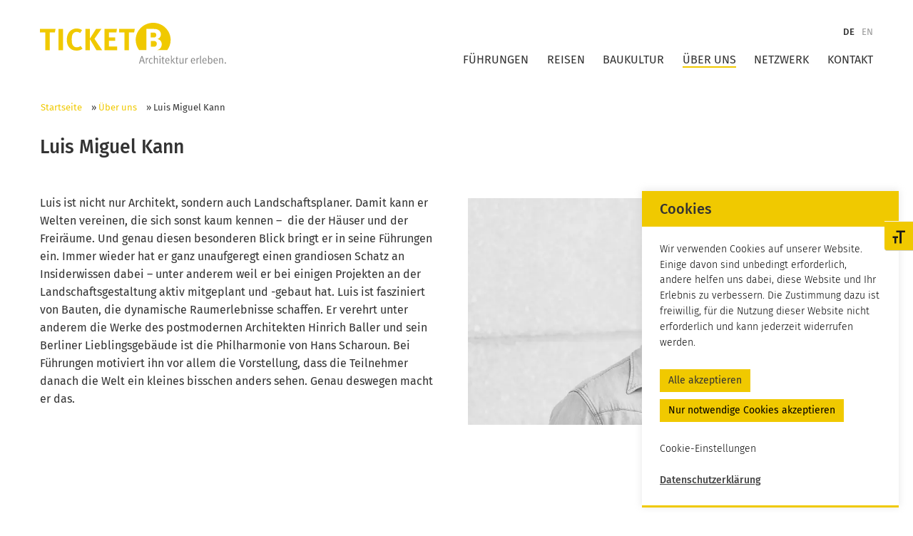

--- FILE ---
content_type: text/html; charset=UTF-8
request_url: https://ticket-b.de/ueber-uns/luis-miguel-kann/
body_size: 50392
content:
<!doctype html><html xmlns="http://www.w3.org/1999/xhtml" lang="de"><head>  <script defer src="https://www.googletagmanager.com/gtag/js?id=UA-112391916-1"></script> <script defer src="[data-uri]"></script> <meta http-equiv="Content-Type" content="text/html; charset=UTF-8"><meta name="viewport" content="width=device-width, initial-scale=1.0"><link rel="pingback" href="https://ticket-b.de/xmlrpc.php"> <script data-cfasync="false" data-no-defer="1" data-no-minify="1" data-no-optimize="1">var ewww_webp_supported=!1;function check_webp_feature(A,e){var w;e=void 0!==e?e:function(){},ewww_webp_supported?e(ewww_webp_supported):((w=new Image).onload=function(){ewww_webp_supported=0<w.width&&0<w.height,e&&e(ewww_webp_supported)},w.onerror=function(){e&&e(!1)},w.src="data:image/webp;base64,"+{alpha:"UklGRkoAAABXRUJQVlA4WAoAAAAQAAAAAAAAAAAAQUxQSAwAAAARBxAR/Q9ERP8DAABWUDggGAAAABQBAJ0BKgEAAQAAAP4AAA3AAP7mtQAAAA=="}[A])}check_webp_feature("alpha");</script><script data-cfasync="false" data-no-defer="1" data-no-minify="1" data-no-optimize="1">var Arrive=function(c,w){"use strict";if(c.MutationObserver&&"undefined"!=typeof HTMLElement){var r,a=0,u=(r=HTMLElement.prototype.matches||HTMLElement.prototype.webkitMatchesSelector||HTMLElement.prototype.mozMatchesSelector||HTMLElement.prototype.msMatchesSelector,{matchesSelector:function(e,t){return e instanceof HTMLElement&&r.call(e,t)},addMethod:function(e,t,r){var a=e[t];e[t]=function(){return r.length==arguments.length?r.apply(this,arguments):"function"==typeof a?a.apply(this,arguments):void 0}},callCallbacks:function(e,t){t&&t.options.onceOnly&&1==t.firedElems.length&&(e=[e[0]]);for(var r,a=0;r=e[a];a++)r&&r.callback&&r.callback.call(r.elem,r.elem);t&&t.options.onceOnly&&1==t.firedElems.length&&t.me.unbindEventWithSelectorAndCallback.call(t.target,t.selector,t.callback)},checkChildNodesRecursively:function(e,t,r,a){for(var i,n=0;i=e[n];n++)r(i,t,a)&&a.push({callback:t.callback,elem:i}),0<i.childNodes.length&&u.checkChildNodesRecursively(i.childNodes,t,r,a)},mergeArrays:function(e,t){var r,a={};for(r in e)e.hasOwnProperty(r)&&(a[r]=e[r]);for(r in t)t.hasOwnProperty(r)&&(a[r]=t[r]);return a},toElementsArray:function(e){return e=void 0!==e&&("number"!=typeof e.length||e===c)?[e]:e}}),e=(l.prototype.addEvent=function(e,t,r,a){a={target:e,selector:t,options:r,callback:a,firedElems:[]};return this._beforeAdding&&this._beforeAdding(a),this._eventsBucket.push(a),a},l.prototype.removeEvent=function(e){for(var t,r=this._eventsBucket.length-1;t=this._eventsBucket[r];r--)e(t)&&(this._beforeRemoving&&this._beforeRemoving(t),(t=this._eventsBucket.splice(r,1))&&t.length&&(t[0].callback=null))},l.prototype.beforeAdding=function(e){this._beforeAdding=e},l.prototype.beforeRemoving=function(e){this._beforeRemoving=e},l),t=function(i,n){var o=new e,l=this,s={fireOnAttributesModification:!1};return o.beforeAdding(function(t){var e=t.target;e!==c.document&&e!==c||(e=document.getElementsByTagName("html")[0]);var r=new MutationObserver(function(e){n.call(this,e,t)}),a=i(t.options);r.observe(e,a),t.observer=r,t.me=l}),o.beforeRemoving(function(e){e.observer.disconnect()}),this.bindEvent=function(e,t,r){t=u.mergeArrays(s,t);for(var a=u.toElementsArray(this),i=0;i<a.length;i++)o.addEvent(a[i],e,t,r)},this.unbindEvent=function(){var r=u.toElementsArray(this);o.removeEvent(function(e){for(var t=0;t<r.length;t++)if(this===w||e.target===r[t])return!0;return!1})},this.unbindEventWithSelectorOrCallback=function(r){var a=u.toElementsArray(this),i=r,e="function"==typeof r?function(e){for(var t=0;t<a.length;t++)if((this===w||e.target===a[t])&&e.callback===i)return!0;return!1}:function(e){for(var t=0;t<a.length;t++)if((this===w||e.target===a[t])&&e.selector===r)return!0;return!1};o.removeEvent(e)},this.unbindEventWithSelectorAndCallback=function(r,a){var i=u.toElementsArray(this);o.removeEvent(function(e){for(var t=0;t<i.length;t++)if((this===w||e.target===i[t])&&e.selector===r&&e.callback===a)return!0;return!1})},this},i=new function(){var s={fireOnAttributesModification:!1,onceOnly:!1,existing:!1};function n(e,t,r){return!(!u.matchesSelector(e,t.selector)||(e._id===w&&(e._id=a++),-1!=t.firedElems.indexOf(e._id)))&&(t.firedElems.push(e._id),!0)}var c=(i=new t(function(e){var t={attributes:!1,childList:!0,subtree:!0};return e.fireOnAttributesModification&&(t.attributes=!0),t},function(e,i){e.forEach(function(e){var t=e.addedNodes,r=e.target,a=[];null!==t&&0<t.length?u.checkChildNodesRecursively(t,i,n,a):"attributes"===e.type&&n(r,i)&&a.push({callback:i.callback,elem:r}),u.callCallbacks(a,i)})})).bindEvent;return i.bindEvent=function(e,t,r){t=void 0===r?(r=t,s):u.mergeArrays(s,t);var a=u.toElementsArray(this);if(t.existing){for(var i=[],n=0;n<a.length;n++)for(var o=a[n].querySelectorAll(e),l=0;l<o.length;l++)i.push({callback:r,elem:o[l]});if(t.onceOnly&&i.length)return r.call(i[0].elem,i[0].elem);setTimeout(u.callCallbacks,1,i)}c.call(this,e,t,r)},i},o=new function(){var a={};function i(e,t){return u.matchesSelector(e,t.selector)}var n=(o=new t(function(){return{childList:!0,subtree:!0}},function(e,r){e.forEach(function(e){var t=e.removedNodes,e=[];null!==t&&0<t.length&&u.checkChildNodesRecursively(t,r,i,e),u.callCallbacks(e,r)})})).bindEvent;return o.bindEvent=function(e,t,r){t=void 0===r?(r=t,a):u.mergeArrays(a,t),n.call(this,e,t,r)},o};d(HTMLElement.prototype),d(NodeList.prototype),d(HTMLCollection.prototype),d(HTMLDocument.prototype),d(Window.prototype);var n={};return s(i,n,"unbindAllArrive"),s(o,n,"unbindAllLeave"),n}function l(){this._eventsBucket=[],this._beforeAdding=null,this._beforeRemoving=null}function s(e,t,r){u.addMethod(t,r,e.unbindEvent),u.addMethod(t,r,e.unbindEventWithSelectorOrCallback),u.addMethod(t,r,e.unbindEventWithSelectorAndCallback)}function d(e){e.arrive=i.bindEvent,s(i,e,"unbindArrive"),e.leave=o.bindEvent,s(o,e,"unbindLeave")}}(window,void 0),ewww_webp_supported=!1;function check_webp_feature(e,t){var r;ewww_webp_supported?t(ewww_webp_supported):((r=new Image).onload=function(){ewww_webp_supported=0<r.width&&0<r.height,t(ewww_webp_supported)},r.onerror=function(){t(!1)},r.src="data:image/webp;base64,"+{alpha:"UklGRkoAAABXRUJQVlA4WAoAAAAQAAAAAAAAAAAAQUxQSAwAAAARBxAR/Q9ERP8DAABWUDggGAAAABQBAJ0BKgEAAQAAAP4AAA3AAP7mtQAAAA==",animation:"UklGRlIAAABXRUJQVlA4WAoAAAASAAAAAAAAAAAAQU5JTQYAAAD/////AABBTk1GJgAAAAAAAAAAAAAAAAAAAGQAAABWUDhMDQAAAC8AAAAQBxAREYiI/gcA"}[e])}function ewwwLoadImages(e){if(e){for(var t=document.querySelectorAll(".batch-image img, .image-wrapper a, .ngg-pro-masonry-item a, .ngg-galleria-offscreen-seo-wrapper a"),r=0,a=t.length;r<a;r++)ewwwAttr(t[r],"data-src",t[r].getAttribute("data-webp")),ewwwAttr(t[r],"data-thumbnail",t[r].getAttribute("data-webp-thumbnail"));for(var i=document.querySelectorAll("div.woocommerce-product-gallery__image"),r=0,a=i.length;r<a;r++)ewwwAttr(i[r],"data-thumb",i[r].getAttribute("data-webp-thumb"))}for(var n=document.querySelectorAll("video"),r=0,a=n.length;r<a;r++)ewwwAttr(n[r],"poster",e?n[r].getAttribute("data-poster-webp"):n[r].getAttribute("data-poster-image"));for(var o,l=document.querySelectorAll("img.ewww_webp_lazy_load"),r=0,a=l.length;r<a;r++)e&&(ewwwAttr(l[r],"data-lazy-srcset",l[r].getAttribute("data-lazy-srcset-webp")),ewwwAttr(l[r],"data-srcset",l[r].getAttribute("data-srcset-webp")),ewwwAttr(l[r],"data-lazy-src",l[r].getAttribute("data-lazy-src-webp")),ewwwAttr(l[r],"data-src",l[r].getAttribute("data-src-webp")),ewwwAttr(l[r],"data-orig-file",l[r].getAttribute("data-webp-orig-file")),ewwwAttr(l[r],"data-medium-file",l[r].getAttribute("data-webp-medium-file")),ewwwAttr(l[r],"data-large-file",l[r].getAttribute("data-webp-large-file")),null!=(o=l[r].getAttribute("srcset"))&&!1!==o&&o.includes("R0lGOD")&&ewwwAttr(l[r],"src",l[r].getAttribute("data-lazy-src-webp"))),l[r].className=l[r].className.replace(/\bewww_webp_lazy_load\b/,"");for(var s=document.querySelectorAll(".ewww_webp"),r=0,a=s.length;r<a;r++)e?(ewwwAttr(s[r],"srcset",s[r].getAttribute("data-srcset-webp")),ewwwAttr(s[r],"src",s[r].getAttribute("data-src-webp")),ewwwAttr(s[r],"data-orig-file",s[r].getAttribute("data-webp-orig-file")),ewwwAttr(s[r],"data-medium-file",s[r].getAttribute("data-webp-medium-file")),ewwwAttr(s[r],"data-large-file",s[r].getAttribute("data-webp-large-file")),ewwwAttr(s[r],"data-large_image",s[r].getAttribute("data-webp-large_image")),ewwwAttr(s[r],"data-src",s[r].getAttribute("data-webp-src"))):(ewwwAttr(s[r],"srcset",s[r].getAttribute("data-srcset-img")),ewwwAttr(s[r],"src",s[r].getAttribute("data-src-img"))),s[r].className=s[r].className.replace(/\bewww_webp\b/,"ewww_webp_loaded");window.jQuery&&jQuery.fn.isotope&&jQuery.fn.imagesLoaded&&(jQuery(".fusion-posts-container-infinite").imagesLoaded(function(){jQuery(".fusion-posts-container-infinite").hasClass("isotope")&&jQuery(".fusion-posts-container-infinite").isotope()}),jQuery(".fusion-portfolio:not(.fusion-recent-works) .fusion-portfolio-wrapper").imagesLoaded(function(){jQuery(".fusion-portfolio:not(.fusion-recent-works) .fusion-portfolio-wrapper").isotope()}))}function ewwwWebPInit(e){ewwwLoadImages(e),ewwwNggLoadGalleries(e),document.arrive(".ewww_webp",function(){ewwwLoadImages(e)}),document.arrive(".ewww_webp_lazy_load",function(){ewwwLoadImages(e)}),document.arrive("videos",function(){ewwwLoadImages(e)}),"loading"==document.readyState?document.addEventListener("DOMContentLoaded",ewwwJSONParserInit):("undefined"!=typeof galleries&&ewwwNggParseGalleries(e),ewwwWooParseVariations(e))}function ewwwAttr(e,t,r){null!=r&&!1!==r&&e.setAttribute(t,r)}function ewwwJSONParserInit(){"undefined"!=typeof galleries&&check_webp_feature("alpha",ewwwNggParseGalleries),check_webp_feature("alpha",ewwwWooParseVariations)}function ewwwWooParseVariations(e){if(e)for(var t=document.querySelectorAll("form.variations_form"),r=0,a=t.length;r<a;r++){var i=t[r].getAttribute("data-product_variations"),n=!1;try{for(var o in i=JSON.parse(i))void 0!==i[o]&&void 0!==i[o].image&&(void 0!==i[o].image.src_webp&&(i[o].image.src=i[o].image.src_webp,n=!0),void 0!==i[o].image.srcset_webp&&(i[o].image.srcset=i[o].image.srcset_webp,n=!0),void 0!==i[o].image.full_src_webp&&(i[o].image.full_src=i[o].image.full_src_webp,n=!0),void 0!==i[o].image.gallery_thumbnail_src_webp&&(i[o].image.gallery_thumbnail_src=i[o].image.gallery_thumbnail_src_webp,n=!0),void 0!==i[o].image.thumb_src_webp&&(i[o].image.thumb_src=i[o].image.thumb_src_webp,n=!0));n&&ewwwAttr(t[r],"data-product_variations",JSON.stringify(i))}catch(e){}}}function ewwwNggParseGalleries(e){if(e)for(var t in galleries){var r=galleries[t];galleries[t].images_list=ewwwNggParseImageList(r.images_list)}}function ewwwNggLoadGalleries(e){e&&document.addEventListener("ngg.galleria.themeadded",function(e,t){window.ngg_galleria._create_backup=window.ngg_galleria.create,window.ngg_galleria.create=function(e,t){var r=$(e).data("id");return galleries["gallery_"+r].images_list=ewwwNggParseImageList(galleries["gallery_"+r].images_list),window.ngg_galleria._create_backup(e,t)}})}function ewwwNggParseImageList(e){for(var t in e){var r=e[t];if(void 0!==r["image-webp"]&&(e[t].image=r["image-webp"],delete e[t]["image-webp"]),void 0!==r["thumb-webp"]&&(e[t].thumb=r["thumb-webp"],delete e[t]["thumb-webp"]),void 0!==r.full_image_webp&&(e[t].full_image=r.full_image_webp,delete e[t].full_image_webp),void 0!==r.srcsets)for(var a in r.srcsets)nggSrcset=r.srcsets[a],void 0!==r.srcsets[a+"-webp"]&&(e[t].srcsets[a]=r.srcsets[a+"-webp"],delete e[t].srcsets[a+"-webp"]);if(void 0!==r.full_srcsets)for(var i in r.full_srcsets)nggFSrcset=r.full_srcsets[i],void 0!==r.full_srcsets[i+"-webp"]&&(e[t].full_srcsets[i]=r.full_srcsets[i+"-webp"],delete e[t].full_srcsets[i+"-webp"])}return e}check_webp_feature("alpha",ewwwWebPInit);</script><meta name='robots' content='index, follow, max-image-preview:large, max-snippet:-1, max-video-preview:-1' /><title>Architektur Guide Berlin: Luis Miguel Kann- TICKET B</title><meta name="description" content="Entdecken Sie Berlin mit unseren fachkundigen Guides! ⇢ Luis hat immer einen grandiosen Schatz an Insiderwissen dabei." /><link rel="canonical" href="https://ticket-b.de/ueber-uns/luis-miguel-kann/" /><meta property="og:locale" content="de_DE" /><meta property="og:type" content="article" /><meta property="og:title" content="Architektur Guide Berlin: Luis Miguel Kann- TICKET B" /><meta property="og:description" content="Entdecken Sie Berlin mit unseren fachkundigen Guides! ⇢ Luis hat immer einen grandiosen Schatz an Insiderwissen dabei." /><meta property="og:url" content="https://ticket-b.de/ueber-uns/luis-miguel-kann/" /><meta property="og:site_name" content="TICKET B" /><meta property="article:modified_time" content="2021-09-28T09:34:03+00:00" /><meta property="og:image" content="https://ticket-b.de/wp-content/uploads/2020/04/UNS_LuisMiguelKannNEU_LidiaTirri_1168x762.jpg" /><meta property="og:image:width" content="1168" /><meta property="og:image:height" content="762" /><meta property="og:image:type" content="image/jpeg" /><meta name="twitter:card" content="summary_large_image" /><meta name="twitter:label1" content="Geschätzte Lesezeit" /><meta name="twitter:data1" content="1 Minute" /><style media="all">img:is([sizes="auto" i],[sizes^="auto," i]){contain-intrinsic-size:3000px 1500px}
/*! This file is auto-generated */
.wp-block-button__link{color:#fff;background-color:#32373c;border-radius:9999px;box-shadow:none;text-decoration:none;padding:calc(.667em + 2px) calc(1.333em + 2px);font-size:1.125em}.wp-block-file__button{background:#32373c;color:#fff;text-decoration:none}:root{--wp--preset--aspect-ratio--square:1;--wp--preset--aspect-ratio--4-3:4/3;--wp--preset--aspect-ratio--3-4:3/4;--wp--preset--aspect-ratio--3-2:3/2;--wp--preset--aspect-ratio--2-3:2/3;--wp--preset--aspect-ratio--16-9:16/9;--wp--preset--aspect-ratio--9-16:9/16;--wp--preset--color--black:#000;--wp--preset--color--cyan-bluish-gray:#abb8c3;--wp--preset--color--white:#fff;--wp--preset--color--pale-pink:#f78da7;--wp--preset--color--vivid-red:#cf2e2e;--wp--preset--color--luminous-vivid-orange:#ff6900;--wp--preset--color--luminous-vivid-amber:#fcb900;--wp--preset--color--light-green-cyan:#7bdcb5;--wp--preset--color--vivid-green-cyan:#00d084;--wp--preset--color--pale-cyan-blue:#8ed1fc;--wp--preset--color--vivid-cyan-blue:#0693e3;--wp--preset--color--vivid-purple:#9b51e0;--wp--preset--gradient--vivid-cyan-blue-to-vivid-purple:linear-gradient(135deg,rgba(6,147,227,1) 0%,#9b51e0 100%);--wp--preset--gradient--light-green-cyan-to-vivid-green-cyan:linear-gradient(135deg,#7adcb4 0%,#00d082 100%);--wp--preset--gradient--luminous-vivid-amber-to-luminous-vivid-orange:linear-gradient(135deg,rgba(252,185,0,1) 0%,rgba(255,105,0,1) 100%);--wp--preset--gradient--luminous-vivid-orange-to-vivid-red:linear-gradient(135deg,rgba(255,105,0,1) 0%,#cf2e2e 100%);--wp--preset--gradient--very-light-gray-to-cyan-bluish-gray:linear-gradient(135deg,#eee 0%,#a9b8c3 100%);--wp--preset--gradient--cool-to-warm-spectrum:linear-gradient(135deg,#4aeadc 0%,#9778d1 20%,#cf2aba 40%,#ee2c82 60%,#fb6962 80%,#fef84c 100%);--wp--preset--gradient--blush-light-purple:linear-gradient(135deg,#ffceec 0%,#9896f0 100%);--wp--preset--gradient--blush-bordeaux:linear-gradient(135deg,#fecda5 0%,#fe2d2d 50%,#6b003e 100%);--wp--preset--gradient--luminous-dusk:linear-gradient(135deg,#ffcb70 0%,#c751c0 50%,#4158d0 100%);--wp--preset--gradient--pale-ocean:linear-gradient(135deg,#fff5cb 0%,#b6e3d4 50%,#33a7b5 100%);--wp--preset--gradient--electric-grass:linear-gradient(135deg,#caf880 0%,#71ce7e 100%);--wp--preset--gradient--midnight:linear-gradient(135deg,#020381 0%,#2874fc 100%);--wp--preset--font-size--small:13px;--wp--preset--font-size--medium:20px;--wp--preset--font-size--large:36px;--wp--preset--font-size--x-large:42px;--wp--preset--spacing--20:.44rem;--wp--preset--spacing--30:.67rem;--wp--preset--spacing--40:1rem;--wp--preset--spacing--50:1.5rem;--wp--preset--spacing--60:2.25rem;--wp--preset--spacing--70:3.38rem;--wp--preset--spacing--80:5.06rem;--wp--preset--shadow--natural:6px 6px 9px rgba(0,0,0,.2);--wp--preset--shadow--deep:12px 12px 50px rgba(0,0,0,.4);--wp--preset--shadow--sharp:6px 6px 0px rgba(0,0,0,.2);--wp--preset--shadow--outlined:6px 6px 0px -3px rgba(255,255,255,1),6px 6px rgba(0,0,0,1);--wp--preset--shadow--crisp:6px 6px 0px rgba(0,0,0,1)}:where(.is-layout-flex){gap:.5em}:where(.is-layout-grid){gap:.5em}body .is-layout-flex{display:flex}.is-layout-flex{flex-wrap:wrap;align-items:center}.is-layout-flex>:is(*,div){margin:0}body .is-layout-grid{display:grid}.is-layout-grid>:is(*,div){margin:0}:where(.wp-block-columns.is-layout-flex){gap:2em}:where(.wp-block-columns.is-layout-grid){gap:2em}:where(.wp-block-post-template.is-layout-flex){gap:1.25em}:where(.wp-block-post-template.is-layout-grid){gap:1.25em}.has-black-color{color:var(--wp--preset--color--black) !important}.has-cyan-bluish-gray-color{color:var(--wp--preset--color--cyan-bluish-gray) !important}.has-white-color{color:var(--wp--preset--color--white) !important}.has-pale-pink-color{color:var(--wp--preset--color--pale-pink) !important}.has-vivid-red-color{color:var(--wp--preset--color--vivid-red) !important}.has-luminous-vivid-orange-color{color:var(--wp--preset--color--luminous-vivid-orange) !important}.has-luminous-vivid-amber-color{color:var(--wp--preset--color--luminous-vivid-amber) !important}.has-light-green-cyan-color{color:var(--wp--preset--color--light-green-cyan) !important}.has-vivid-green-cyan-color{color:var(--wp--preset--color--vivid-green-cyan) !important}.has-pale-cyan-blue-color{color:var(--wp--preset--color--pale-cyan-blue) !important}.has-vivid-cyan-blue-color{color:var(--wp--preset--color--vivid-cyan-blue) !important}.has-vivid-purple-color{color:var(--wp--preset--color--vivid-purple) !important}.has-black-background-color{background-color:var(--wp--preset--color--black) !important}.has-cyan-bluish-gray-background-color{background-color:var(--wp--preset--color--cyan-bluish-gray) !important}.has-white-background-color{background-color:var(--wp--preset--color--white) !important}.has-pale-pink-background-color{background-color:var(--wp--preset--color--pale-pink) !important}.has-vivid-red-background-color{background-color:var(--wp--preset--color--vivid-red) !important}.has-luminous-vivid-orange-background-color{background-color:var(--wp--preset--color--luminous-vivid-orange) !important}.has-luminous-vivid-amber-background-color{background-color:var(--wp--preset--color--luminous-vivid-amber) !important}.has-light-green-cyan-background-color{background-color:var(--wp--preset--color--light-green-cyan) !important}.has-vivid-green-cyan-background-color{background-color:var(--wp--preset--color--vivid-green-cyan) !important}.has-pale-cyan-blue-background-color{background-color:var(--wp--preset--color--pale-cyan-blue) !important}.has-vivid-cyan-blue-background-color{background-color:var(--wp--preset--color--vivid-cyan-blue) !important}.has-vivid-purple-background-color{background-color:var(--wp--preset--color--vivid-purple) !important}.has-black-border-color{border-color:var(--wp--preset--color--black) !important}.has-cyan-bluish-gray-border-color{border-color:var(--wp--preset--color--cyan-bluish-gray) !important}.has-white-border-color{border-color:var(--wp--preset--color--white) !important}.has-pale-pink-border-color{border-color:var(--wp--preset--color--pale-pink) !important}.has-vivid-red-border-color{border-color:var(--wp--preset--color--vivid-red) !important}.has-luminous-vivid-orange-border-color{border-color:var(--wp--preset--color--luminous-vivid-orange) !important}.has-luminous-vivid-amber-border-color{border-color:var(--wp--preset--color--luminous-vivid-amber) !important}.has-light-green-cyan-border-color{border-color:var(--wp--preset--color--light-green-cyan) !important}.has-vivid-green-cyan-border-color{border-color:var(--wp--preset--color--vivid-green-cyan) !important}.has-pale-cyan-blue-border-color{border-color:var(--wp--preset--color--pale-cyan-blue) !important}.has-vivid-cyan-blue-border-color{border-color:var(--wp--preset--color--vivid-cyan-blue) !important}.has-vivid-purple-border-color{border-color:var(--wp--preset--color--vivid-purple) !important}.has-vivid-cyan-blue-to-vivid-purple-gradient-background{background:var(--wp--preset--gradient--vivid-cyan-blue-to-vivid-purple) !important}.has-light-green-cyan-to-vivid-green-cyan-gradient-background{background:var(--wp--preset--gradient--light-green-cyan-to-vivid-green-cyan) !important}.has-luminous-vivid-amber-to-luminous-vivid-orange-gradient-background{background:var(--wp--preset--gradient--luminous-vivid-amber-to-luminous-vivid-orange) !important}.has-luminous-vivid-orange-to-vivid-red-gradient-background{background:var(--wp--preset--gradient--luminous-vivid-orange-to-vivid-red) !important}.has-very-light-gray-to-cyan-bluish-gray-gradient-background{background:var(--wp--preset--gradient--very-light-gray-to-cyan-bluish-gray) !important}.has-cool-to-warm-spectrum-gradient-background{background:var(--wp--preset--gradient--cool-to-warm-spectrum) !important}.has-blush-light-purple-gradient-background{background:var(--wp--preset--gradient--blush-light-purple) !important}.has-blush-bordeaux-gradient-background{background:var(--wp--preset--gradient--blush-bordeaux) !important}.has-luminous-dusk-gradient-background{background:var(--wp--preset--gradient--luminous-dusk) !important}.has-pale-ocean-gradient-background{background:var(--wp--preset--gradient--pale-ocean) !important}.has-electric-grass-gradient-background{background:var(--wp--preset--gradient--electric-grass) !important}.has-midnight-gradient-background{background:var(--wp--preset--gradient--midnight) !important}.has-small-font-size{font-size:var(--wp--preset--font-size--small) !important}.has-medium-font-size{font-size:var(--wp--preset--font-size--medium) !important}.has-large-font-size{font-size:var(--wp--preset--font-size--large) !important}.has-x-large-font-size{font-size:var(--wp--preset--font-size--x-large) !important}:where(.wp-block-post-template.is-layout-flex){gap:1.25em}:where(.wp-block-post-template.is-layout-grid){gap:1.25em}:where(.wp-block-columns.is-layout-flex){gap:2em}:where(.wp-block-columns.is-layout-grid){gap:2em}:root :where(.wp-block-pullquote){font-size:1.5em;line-height:1.6}.wpcf7 .screen-reader-response{position:absolute;overflow:hidden;clip:rect(1px,1px,1px,1px);clip-path:inset(50%);height:1px;width:1px;margin:-1px;padding:0;border:0;word-wrap:normal !important}.wpcf7 .hidden-fields-container{display:none}.wpcf7 form .wpcf7-response-output{margin:2em .5em 1em;padding:.2em 1em;border:2px solid #00a0d2}.wpcf7 form.init .wpcf7-response-output,.wpcf7 form.resetting .wpcf7-response-output,.wpcf7 form.submitting .wpcf7-response-output{display:none}.wpcf7 form.sent .wpcf7-response-output{border-color:#46b450}.wpcf7 form.failed .wpcf7-response-output,.wpcf7 form.aborted .wpcf7-response-output{border-color:#dc3232}.wpcf7 form.spam .wpcf7-response-output{border-color:#f56e28}.wpcf7 form.invalid .wpcf7-response-output,.wpcf7 form.unaccepted .wpcf7-response-output,.wpcf7 form.payment-required .wpcf7-response-output{border-color:#ffb900}.wpcf7-form-control-wrap{position:relative}.wpcf7-not-valid-tip{color:#dc3232;font-size:1em;font-weight:400;display:block}.use-floating-validation-tip .wpcf7-not-valid-tip{position:relative;top:-2ex;left:1em;z-index:100;border:1px solid #dc3232;background:#fff;padding:.2em .8em;width:24em}.wpcf7-list-item{display:inline-block;margin:0 0 0 1em}.wpcf7-list-item-label:before,.wpcf7-list-item-label:after{content:" "}.wpcf7-spinner{visibility:hidden;display:inline-block;background-color:#23282d;opacity:.75;width:24px;height:24px;border:none;border-radius:100%;padding:0;margin:0 24px;position:relative}form.submitting .wpcf7-spinner{visibility:visible}.wpcf7-spinner:before{content:'';position:absolute;background-color:#fbfbfc;top:4px;left:4px;width:6px;height:6px;border:none;border-radius:100%;transform-origin:8px 8px;animation-name:spin;animation-duration:1s;animation-timing-function:linear;animation-iteration-count:infinite}@media (prefers-reduced-motion:reduce){.wpcf7-spinner:before{animation-name:blink;animation-duration:2s}}@keyframes spin{from{transform:rotate(0deg)}to{transform:rotate(360deg)}}@keyframes blink{from{opacity:0}50%{opacity:1}to{opacity:0}}.wpcf7 [inert]{opacity:.5}.wpcf7 input[type=file]{cursor:pointer}.wpcf7 input[type=file]:disabled{cursor:default}.wpcf7 .wpcf7-submit:disabled{cursor:not-allowed}.wpcf7 input[type=url],.wpcf7 input[type=email],.wpcf7 input[type=tel]{direction:ltr}.wpcf7-reflection>output{display:list-item;list-style:none}.wpcf7-reflection>output[hidden]{display:none}#cookie-law-info-bar{font-size:15px;margin:0 auto;padding:12px 10px;position:absolute;text-align:center;box-sizing:border-box;width:100%;z-index:9999;display:none;left:0;font-weight:300;box-shadow:0 -1px 10px 0 rgba(172,171,171,.3)}#cookie-law-info-again{font-size:10pt;margin:0;padding:5px 10px;text-align:center;z-index:9999;cursor:pointer;box-shadow:#161616 2px 2px 5px 2px}#cookie-law-info-bar span{vertical-align:middle}.cli-plugin-button,.cli-plugin-button:visited{display:inline-block;padding:9px 12px;color:#fff;text-decoration:none;position:relative;cursor:pointer;margin-left:5px;text-decoration:none}.cli-plugin-main-link{margin-left:0;font-weight:550;text-decoration:underline}.cli-plugin-button:hover{background-color:#111;color:#fff;text-decoration:none}.small.cli-plugin-button,.small.cli-plugin-button:visited{font-size:11px}.cli-plugin-button,.cli-plugin-button:visited,.medium.cli-plugin-button,.medium.cli-plugin-button:visited{font-size:13px;font-weight:400;line-height:1}.large.cli-plugin-button,.large.cli-plugin-button:visited{font-size:14px;padding:8px 14px 9px}.super.cli-plugin-button,.super.cli-plugin-button:visited{font-size:34px;padding:8px 14px 9px}.pink.cli-plugin-button,.magenta.cli-plugin-button:visited{background-color:#e22092}.pink.cli-plugin-button:hover{background-color:#c81e82}.green.cli-plugin-button,.green.cli-plugin-button:visited{background-color:#91bd09}.green.cli-plugin-button:hover{background-color:#749a02}.red.cli-plugin-button,.red.cli-plugin-button:visited{background-color:#e62727}.red.cli-plugin-button:hover{background-color:#cf2525}.orange.cli-plugin-button,.orange.cli-plugin-button:visited{background-color:#ff5c00}.orange.cli-plugin-button:hover{background-color:#d45500}.blue.cli-plugin-button,.blue.cli-plugin-button:visited{background-color:#2981e4}.blue.cli-plugin-button:hover{background-color:#2575cf}.yellow.cli-plugin-button,.yellow.cli-plugin-button:visited{background-color:#ffb515}.yellow.cli-plugin-button:hover{background-color:#fc9200}.cli-plugin-button{margin-top:5px}.cli-bar-popup{-moz-background-clip:padding;-webkit-background-clip:padding;background-clip:padding-box;-webkit-border-radius:30px;-moz-border-radius:30px;border-radius:30px;padding:20px}.cli-powered_by_p{width:100% !important;display:block !important;color:#333;clear:both;font-style:italic !important;font-size:12px !important;margin-top:15px !important}.cli-powered_by_a{color:#333;font-weight:600 !important;font-size:12px !important}.cli-plugin-main-link.cli-plugin-button{text-decoration:none}.cli-plugin-main-link.cli-plugin-button{margin-left:5px}.gdpr-container-fluid{width:100%;padding-right:15px;padding-left:15px;margin-right:auto;margin-left:auto}.gdpr-row{display:-ms-flexbox;display:flex;-ms-flex-wrap:wrap;flex-wrap:wrap;margin-right:-15px;margin-left:-15px}.gdpr-col-4{-ms-flex:0 0 33.333333%;flex:0 0 33.333333%;max-width:33.333333%}.gdpr-col-8{-ms-flex:0 0 66.666667%;flex:0 0 66.666667%;max-width:66.666667%}.gdpr-align-items-stretch{-ms-flex-align:stretch!important;align-items:stretch!important}.gdpr-d-flex{display:-ms-flexbox!important;display:flex!important}.gdpr-px-0{padding-left:0;padding-right:0}.modal-backdrop.show{opacity:.8}.modal-open{overflow:hidden}.modal-open .gdpr-modal{overflow-x:hidden;overflow-y:auto}.gdpr-modal.fade .gdpr-modal-dialog{transition:-webkit-transform .3s ease-out;transition:transform .3s ease-out;transition:transform .3s ease-out,-webkit-transform .3s ease-out;-webkit-transform:translate(0,-25%);transform:translate(0,-25%)}.gdpr-modal.show .gdpr-modal-dialog{-webkit-transform:translate(0,0);transform:translate(0,0)}.modal-backdrop{position:fixed;top:0;right:0;bottom:0;left:0;z-index:1039;background-color:#000}.modal-backdrop.fade{opacity:0}.modal-backdrop.show{opacity:.5}.gdpr-modal{position:fixed;top:0;right:0;bottom:0;left:0;z-index:1050;display:none;overflow:hidden;outline:0}.gdpr-modal a{text-decoration:none}.gdpr-modal .gdpr-modal-dialog{position:relative;width:auto;margin:.5rem;pointer-events:none;font-family:-apple-system,BlinkMacSystemFont,"Segoe UI",Roboto,"Helvetica Neue",Arial,sans-serif,"Apple Color Emoji","Segoe UI Emoji","Segoe UI Symbol";font-size:1rem;font-weight:400;line-height:1.5;color:#212529;text-align:left;display:-ms-flexbox;display:flex;-ms-flex-align:center;align-items:center;min-height:calc(100% - (.5rem * 2))}@media (min-width:576px){.gdpr-modal .gdpr-modal-dialog{max-width:500px;margin:1.75rem auto;min-height:calc(100% - (1.75rem * 2))}}@media (min-width:992px){.gdpr-modal .gdpr-modal-dialog{max-width:900px}}.gdpr-modal-content{position:relative;display:-ms-flexbox;display:flex;-ms-flex-direction:column;flex-direction:column;width:100%;pointer-events:auto;background-color:#fff;background-clip:padding-box;border:1px solid rgba(0,0,0,.2);border-radius:.3rem;outline:0}.gdpr-modal .row{margin:0 -15px}.gdpr-modal .modal-body{padding:0;position:relative;-ms-flex:1 1 auto;flex:1 1 auto}.gdpr-modal .close{position:absolute;right:10px;top:10px;z-index:1;padding:0;background-color:transparent;border:0;-webkit-appearance:none;font-size:1.5rem;font-weight:700;line-height:1;color:#000;text-shadow:0 1px 0 #fff}.gdpr-modal .close:focus{outline:0}.gdpr-switch{display:inline-block;position:relative;min-height:1px;padding-left:70px;font-size:14px}.gdpr-switch input[type=checkbox]{display:none}.gdpr-switch .gdpr-slider{background-color:#e3e1e8;height:24px;width:50px;bottom:0;cursor:pointer;left:0;position:absolute;right:0;top:0;transition:.4s}.gdpr-switch .gdpr-slider:before{background-color:#fff;bottom:2px;content:"";height:20px;left:2px;position:absolute;transition:.4s;width:20px}.gdpr-switch input:checked+.gdpr-slider{background-color:#63b35f}.gdpr-switch input:checked+.gdpr-slider:before{transform:translateX(26px)}.gdpr-switch .gdpr-slider{border-radius:34px}.gdpr-switch .gdpr-slider:before{border-radius:50%}.gdpr-tab-content>.gdpr-tab-pane{display:none}.gdpr-tab-content>.active{display:block}.gdpr-fade{transition:opacity .15s linear}.gdpr-nav-pills{display:-ms-flexbox;display:flex;-ms-flex-wrap:wrap;flex-wrap:wrap;padding-left:0;margin-bottom:0;list-style:none;-ms-flex-direction:column !important;flex-direction:column !important;align-items:stretch !important;-ms-align-items:stretch !important}.nav.gdpr-nav-pills,.gdpr-tab-content{width:100%;padding:30px}.nav.gdpr-nav-pills{background:#f3f3f3}.nav.gdpr-nav-pills .gdpr-nav-link{border:1px solid #0070ad;margin-bottom:10px;color:#0070ad;font-size:14px;display:block;padding:.5rem 1rem;border-radius:.25rem}.nav.gdpr-nav-pills .gdpr-nav-link.active,.nav.gdpr-nav-pills .show>.gdpr-nav-link{background-color:#0070ad;border:1px solid #0070ad}.nav.gdpr-nav-pills .gdpr-nav-link.active{color:#fff}.gdpr-tab-content .gdpr-button-wrapper{padding-top:30px;margin-top:30px;border-top:1px solid #d6d6d6}.gdpr-tab-content .gdpr-button-wrapper .btn-gdpr{background-color:#0070ad;border-color:#0070ad;color:#fff;font-size:14px;display:inline-block;font-weight:400;text-align:center;white-space:nowrap;vertical-align:middle;-webkit-user-select:none;-moz-user-select:none;-ms-user-select:none;user-select:none;border:1px solid transparent;padding:.375rem .75rem;font-size:1rem;line-height:1.5;border-radius:.25rem;transition:color .15s ease-in-out,background-color .15s ease-in-out,border-color .15s ease-in-out,box-shadow .15s ease-in-out}.gdpr-tab-content p{color:#343438;font-size:14px;margin-top:0}.gdpr-tab-content h4{font-size:20px;margin-bottom:.5rem;margin-top:0;font-family:inherit;font-weight:500;line-height:1.2;color:inherit}.cli-container-fluid{padding-right:15px;padding-left:15px;margin-right:auto;margin-left:auto}.cli-row{display:-ms-flexbox;display:flex;-ms-flex-wrap:wrap;flex-wrap:wrap;margin-right:-15px;margin-left:-15px}.cli-col-4{-ms-flex:0 0 33.333333%;flex:0 0 33.333333%;max-width:33.333333%}.cli-col-8{-ms-flex:0 0 66.666667%;flex:0 0 66.666667%;max-width:66.666667%}.cli-align-items-stretch{-ms-flex-align:stretch!important;align-items:stretch!important}.cli-d-flex{display:-ms-flexbox!important;display:flex!important}.cli-px-0{padding-left:0;padding-right:0}.cli-btn{cursor:pointer;font-size:14px;display:inline-block;font-weight:400;text-align:center;white-space:nowrap;vertical-align:middle;-webkit-user-select:none;-moz-user-select:none;-ms-user-select:none;user-select:none;border:1px solid transparent;padding:.5rem 1.25rem;line-height:1;border-radius:.25rem;transition:all .15s ease-in-out}.cli-btn:hover{opacity:.8}.cli-read-more-link{cursor:pointer;font-size:15px;font-weight:500;text-decoration:underline}.cli-btn:focus{outline:0}.cli-modal-backdrop.cli-show{opacity:.8}.cli-modal-open{overflow:hidden}.cli-barmodal-open{overflow:hidden}.cli-modal-open .cli-modal{overflow-x:hidden;overflow-y:auto}.cli-modal.cli-fade .cli-modal-dialog{transition:-webkit-transform .3s ease-out;transition:transform .3s ease-out;transition:transform .3s ease-out,-webkit-transform .3s ease-out;-webkit-transform:translate(0,-25%);transform:translate(0,-25%)}.cli-modal.cli-show .cli-modal-dialog{-webkit-transform:translate(0,0);transform:translate(0,0)}.cli-modal-backdrop{position:fixed;top:0;right:0;bottom:0;left:0;z-index:1040;background-color:#000;display:none}.cli-modal-backdrop.cli-fade{opacity:0}.cli-modal-backdrop.cli-show{opacity:.5;display:block}.cli-modal.cli-show{display:block}.cli-modal a{text-decoration:none}.cli-modal .cli-modal-dialog{position:relative;width:auto;margin:.5rem;pointer-events:none;font-family:-apple-system,BlinkMacSystemFont,"Segoe UI",Roboto,"Helvetica Neue",Arial,sans-serif,"Apple Color Emoji","Segoe UI Emoji","Segoe UI Symbol";font-size:1rem;font-weight:400;line-height:1.5;color:#212529;text-align:left;display:-ms-flexbox;display:flex;-ms-flex-align:center;align-items:center;min-height:calc(100% - (.5rem * 2))}@media (min-width:576px){.cli-modal .cli-modal-dialog{max-width:500px;margin:1.75rem auto;min-height:calc(100% - (1.75rem * 2))}}@media (min-width:992px){.cli-modal .cli-modal-dialog{max-width:900px}}.cli-modal-content{position:relative;display:-ms-flexbox;display:flex;-ms-flex-direction:column;flex-direction:column;width:100%;pointer-events:auto;background-color:#fff;background-clip:padding-box;border-radius:.3rem;outline:0}.cli-modal .row{margin:0 -15px}.cli-modal .modal-body{padding:0;position:relative;-ms-flex:1 1 auto;flex:1 1 auto}.cli-modal .cli-modal-close{position:absolute;right:10px;top:10px;z-index:1;padding:0;background-color:transparent !important;border:0;-webkit-appearance:none;font-size:1.5rem;font-weight:700;line-height:1;color:#000;text-shadow:0 1px 0 #fff}.cli-modal .cli-modal-close:focus{outline:0}.cli-switch{display:inline-block;position:relative;min-height:1px;padding-left:70px;font-size:14px}.cli-switch input[type=checkbox]{display:none}.cli-switch .cli-slider{background-color:#e3e1e8;height:24px;width:50px;bottom:0;cursor:pointer;left:0;position:absolute;right:0;top:0;transition:.4s}.cli-switch .cli-slider:before{background-color:#fff;bottom:2px;content:"";height:20px;left:2px;position:absolute;transition:.4s;width:20px}.cli-switch input:checked+.cli-slider{background-color:#00acad}.cli-switch input:checked+.cli-slider:before{transform:translateX(26px)}.cli-switch .cli-slider{border-radius:34px}.cli-switch .cli-slider:before{border-radius:50%}.cli-tab-content{background:#fff}.cli-tab-content>.cli-active{display:block}.cli-fade{transition:opacity .15s linear}.cli-nav-pills{display:-ms-flexbox;display:flex;-ms-flex-wrap:wrap;flex-wrap:wrap;padding-left:0;margin-bottom:0;list-style:none;-ms-flex-direction:column;flex-direction:column}.cli-nav-pills,.cli-tab-content{width:100%;padding:30px}@media (max-width:767px){.cli-nav-pills,.cli-tab-content{padding:30px 10px}}.cli-nav-pills{background:#f3f3f3}.cli-nav-pills .cli-nav-link{border:1px solid #00acad;margin-bottom:10px;color:#00acad;font-size:14px;display:block;padding:.5rem 1rem;border-radius:.25rem;cursor:pointer}.cli-nav-pills .cli-nav-link.cli-active,.cli-nav-pills .cli-show>.cli-nav-link{background-color:#00acad;border:1px solid #00acad}.cli-nav-pills .cli-nav-link.cli-active{color:#fff}.cli-tab-content .cli-button-wrapper{padding-top:30px;margin-top:30px;border-top:1px solid #d6d6d6}.cli-tab-content p{color:#343438;font-size:14px;margin-top:0}.cli-tab-content h4{font-size:20px;margin-bottom:1.5rem;margin-top:0;font-family:inherit;font-weight:500;line-height:1.2;color:inherit}.cli-container-fluid{padding-right:15px;padding-left:15px;margin-right:auto;margin-left:auto}.cli-row{display:-ms-flexbox;display:flex;-ms-flex-wrap:wrap;flex-wrap:wrap;margin-right:-15px;margin-left:-15px}.cli-col-4{-ms-flex:0 0 33.333333%;flex:0 0 33.333333%;max-width:33.333333%}.cli-col-8{-ms-flex:0 0 66.666667%;flex:0 0 66.666667%;max-width:66.666667%;flex-direction:column}.cli-align-items-stretch{-ms-flex-align:stretch!important;align-items:stretch!important}.cli-d-flex{display:-ms-flexbox!important;display:flex!important}.cli-px-0{padding-left:0;padding-right:0}.cli-btn{cursor:pointer;font-size:14px;display:inline-block;font-weight:400;text-align:center;white-space:nowrap;vertical-align:middle;-webkit-user-select:none;-moz-user-select:none;-ms-user-select:none;user-select:none;border:1px solid transparent;padding:.5rem 1.25rem;line-height:1;border-radius:.25rem;transition:all .15s ease-in-out}.cli-btn:hover{opacity:.8}.cli-read-more-link{cursor:pointer;font-size:15px;font-weight:500;text-decoration:underline}.cli-btn:focus{outline:0}.cli-modal-backdrop.cli-show{opacity:.8}.cli-modal-open{overflow:hidden}.cli-barmodal-open{overflow:hidden}.cli-modal-open .cli-modal{overflow-x:hidden;overflow-y:auto}.cli-modal.cli-fade .cli-modal-dialog{transition:-webkit-transform .3s ease-out;transition:transform .3s ease-out;transition:transform .3s ease-out,-webkit-transform .3s ease-out;-webkit-transform:translate(0,-25%);transform:translate(0,-25%)}.cli-modal.cli-show .cli-modal-dialog{-webkit-transform:translate(0,0);transform:translate(0,0)}.cli-modal-backdrop{position:fixed;top:0;right:0;bottom:0;left:0;z-index:1040;background-color:#000;-webkit-transform:scale(0);transform:scale(0);transition:opacity ease-in-out .5s}.cli-modal-backdrop.cli-fade{opacity:0}.cli-modal-backdrop.cli-show{opacity:.5;-webkit-transform:scale(1);transform:scale(1)}.cli-modal{position:fixed;top:0;right:0;bottom:0;left:0;z-index:99999;transform:scale(0);overflow:hidden;outline:0;display:none}.cli-modal a{text-decoration:none}.cli-modal .cli-modal-dialog{position:relative;width:auto;margin:.5rem;pointer-events:none;font-family:inherit;font-size:1rem;font-weight:400;line-height:1.5;color:#212529;text-align:left;display:-ms-flexbox;display:flex;-ms-flex-align:center;align-items:center;min-height:calc(100% - (.5rem * 2))}@media (min-width:576px){.cli-modal .cli-modal-dialog{max-width:500px;margin:1.75rem auto;min-height:calc(100% - (1.75rem * 2))}}.cli-modal-content{position:relative;display:-ms-flexbox;display:flex;-ms-flex-direction:column;flex-direction:column;width:100%;pointer-events:auto;background-color:#fff;background-clip:padding-box;border-radius:.2rem;box-sizing:border-box;outline:0}.cli-modal .row{margin:0 -15px}.cli-modal .modal-body{padding:0;position:relative;-ms-flex:1 1 auto;flex:1 1 auto}.cli-modal .cli-modal-close:focus{outline:0}.cli-switch{display:inline-block;position:relative;min-height:1px;padding-left:38px;font-size:14px}.cli-switch input[type=checkbox]{display:none}.cli-switch .cli-slider{background-color:#e3e1e8;height:20px;width:38px;bottom:0;cursor:pointer;left:0;position:absolute;right:0;top:0;transition:.4s}.cli-switch .cli-slider:before{background-color:#fff;bottom:2px;content:"";height:15px;left:3px;position:absolute;transition:.4s;width:15px}.cli-switch input:checked+.cli-slider{background-color:#61a229}.cli-switch input:checked+.cli-slider:before{transform:translateX(18px)}.cli-switch .cli-slider{border-radius:34px;font-size:0}.cli-switch .cli-slider:before{border-radius:50%}.cli-tab-content{background:#fff}.cli-nav-pills{display:-ms-flexbox;display:flex;-ms-flex-wrap:wrap;flex-wrap:wrap;padding-left:0;margin-bottom:0;list-style:none;-ms-flex-direction:column;flex-direction:column}.cli-nav-pills,.cli-tab-content{width:100%;padding:5px 30px 5px 5px;box-sizing:border-box}@media (max-width:767px){.cli-nav-pills,.cli-tab-content{padding:30px 10px}}.cli-nav-pills{background:#fff}.cli-nav-pills .cli-nav-link{border:1px solid #ccc;margin-bottom:10px;color:#2a2a2a;font-size:14px;display:block;padding:.5rem 1rem;border-radius:.25rem;cursor:pointer}.cli-nav-pills .cli-nav-link.cli-active,.cli-nav-pills .cli-show>.cli-nav-link{background-color:#f6f6f9;border:1px solid #ccc}.cli-nav-pills .cli-nav-link.cli-active{color:#2a2a2a}.cli-tab-content .cli-button-wrapper{padding-top:30px;margin-top:30px;border-top:1px solid #d6d6d6}.cli-tab-content p{color:#343438;font-size:14px;margin-top:0}.cli-tab-content h4{font-size:20px;margin-bottom:1.5rem;margin-top:0;font-family:inherit;font-weight:500;line-height:1.2;color:inherit}#cookie-law-info-bar .cli-nav-pills,#cookie-law-info-bar .cli-tab-content,#cookie-law-info-bar .cli-nav-pills .cli-show>.cli-nav-link,#cookie-law-info-bar a.cli-nav-link.cli-active{background:0 0}#cookie-law-info-bar .cli-nav-pills .cli-nav-link.cli-active,#cookie-law-info-bar .cli-nav-link,#cookie-law-info-bar .cli-tab-container p,#cookie-law-info-bar span.cli-necessary-caption,#cookie-law-info-bar .cli-switch .cli-slider:after{color:inherit}#cookie-law-info-bar .cli-tab-header a:before{border-right:1px solid currentColor;border-bottom:1px solid currentColor}#cookie-law-info-bar .cli-row{margin-top:20px}#cookie-law-info-bar .cli-col-4{-webkit-box-flex:0;-ms-flex:0 0 auto;flex:0 0 auto;width:auto;max-width:none}#cookie-law-info-bar .cli-col-8{flex-basis:0;-webkit-box-flex:1;-ms-flex-positive:1;flex-grow:1;max-width:100%}.cli-wrapper{max-width:90%;float:none;margin:0 auto}#cookie-law-info-bar .cli-tab-content h4{margin-bottom:.5rem}#cookie-law-info-bar .cli-nav-pills .cli-nav-link{padding:.2rem .5rem}#cookie-law-info-bar .cli-tab-container{display:none;text-align:left}.cli-tab-footer .cli-btn{background-color:#00acad;padding:10px 15px;text-decoration:none}.cli-tab-footer .wt-cli-privacy-accept-btn{background-color:#61a229;color:#fff;border-radius:0}.cli-tab-footer{width:100%;text-align:right;padding:20px 0}.cli-col-12{width:100%}.cli-tab-header{display:flex;justify-content:space-between}.cli-tab-header a:before{width:10px;height:2px;left:0;top:calc(50% - 1px)}.cli-tab-header a:after{width:2px;height:10px;left:4px;top:calc(50% - 5px);-webkit-transform:none;transform:none}.cli-tab-header a:before{width:7px;height:7px;border-right:1px solid #4a6e78;border-bottom:1px solid #4a6e78;content:" ";transform:rotate(-45deg);-webkit-transition:all .2s ease-in-out;-moz-transition:all .2s ease-in-out;transition:all .2s ease-in-out;margin-right:10px}.cli-tab-header a.cli-nav-link{position:relative;display:flex;align-items:center;font-size:14px;color:#000;text-transform:capitalize}.cli-tab-header.cli-tab-active .cli-nav-link:before{transform:rotate(45deg);-webkit-transition:all .2s ease-in-out;-moz-transition:all .2s ease-in-out;transition:all .2s ease-in-out}.cli-tab-header{border-radius:5px;padding:12px 15px;cursor:pointer;transition:background-color .2s ease-out .3s,color .2s ease-out 0s;background-color:#f2f2f2}.cli-modal .cli-modal-close{position:absolute;right:0;top:0;z-index:1;-webkit-appearance:none;width:40px;height:40px;padding:0;border-radius:50%;padding:10px;background:0 0;border:none;min-width:40px}.cli-tab-container h4,.cli-tab-container h1{font-family:inherit;font-size:16px;margin-bottom:15px;margin:10px 0}#cliSettingsPopup .cli-tab-section-container{padding-top:12px}.cli-tab-container p,.cli-privacy-content-text{font-size:14px;line-height:1.4;margin-top:0;padding:0;color:#000}.wt-cli-privacy{display:none}.cli-tab-content{display:none}.cli-tab-section .cli-tab-content{padding:10px 20px 5px}.cli-tab-section{margin-top:5px}@media (min-width:992px){.cli-modal .cli-modal-dialog{max-width:645px}}.cli-switch .cli-slider:after{content:attr(data-cli-disable);position:absolute;right:50px;color:#000;font-size:12px;text-align:right;min-width:80px}.cli-switch input:checked+.cli-slider:after{content:attr(data-cli-enable)}.cli-privacy-overview:not(.cli-collapsed) .cli-privacy-content{max-height:60px;transition:max-height .15s ease-out;overflow:hidden}a.cli-privacy-readmore{font-size:12px;margin-top:12px;display:inline-block;padding-bottom:0;cursor:pointer;color:#000;text-decoration:underline}.cli-modal-footer{position:relative}a.cli-privacy-readmore:before{content:attr(data-readmore-text)}.cli-collapsed a.cli-privacy-readmore:before{content:attr(data-readless-text)}.cli-collapsed .cli-privacy-content{transition:max-height .25s ease-in}.cli-privacy-content p{margin-bottom:0}.cli-modal-close svg{fill:#000}span.cli-necessary-caption{color:#000;font-size:12px}.cli-tab-section.cli-privacy-tab{display:none}#cookie-law-info-bar .cli-tab-section.cli-privacy-tab{display:block}#cookie-law-info-bar .cli-privacy-overview{display:none}.cli-tab-container .cli-row{max-height:500px;overflow-y:auto}.cli-modal.cli-blowup.cli-out{z-index:-1}.cli-modal.cli-blowup{z-index:999999;transform:scale(1)}.cli-modal.cli-blowup .cli-modal-dialog{animation:blowUpModal .5s cubic-bezier(.165,.84,.44,1) forwards}.cli-modal.cli-blowup.cli-out .cli-modal-dialog{animation:blowUpModalTwo .5s cubic-bezier(.165,.84,.44,1) forwards}@keyframes blowUpContent{0%{transform:scale(1);opacity:1}99.9%{transform:scale(2);opacity:0}100%{transform:scale(0)}}@keyframes blowUpContentTwo{0%{transform:scale(2);opacity:0}100%{transform:scale(1);opacity:1}}@keyframes blowUpModal{0%{transform:scale(0)}100%{transform:scale(1)}}@keyframes blowUpModalTwo{0%{transform:scale(1);opacity:1}50%{transform:scale(.5);opacity:0}100%{transform:scale(0);opacity:0}}.cli-tab-section .cookielawinfo-row-cat-table td,.cli-tab-section .cookielawinfo-row-cat-table th{font-size:12px}.cli_settings_button{cursor:pointer}.wt-cli-sr-only{display:none;font-size:16px}a.wt-cli-element.cli_cookie_close_button{text-decoration:none;color:#333;font-size:22px;line-height:22px;cursor:pointer;position:absolute;right:10px;top:5px}.cli-bar-container{float:none;margin:0 auto;display:-webkit-box;display:-moz-box;display:-ms-flexbox;display:-webkit-flex;display:flex;justify-content:space-between;-webkit-box-align:center;-moz-box-align:center;-ms-flex-align:center;-webkit-align-items:center;align-items:center}.cli-bar-btn_container{margin-left:20px;display:-webkit-box;display:-moz-box;display:-ms-flexbox;display:-webkit-flex;display:flex;-webkit-box-align:center;-moz-box-align:center;-ms-flex-align:center;-webkit-align-items:center;align-items:center;flex-wrap:nowrap}.cli-style-v2 a{cursor:pointer}.cli-bar-btn_container a{white-space:nowrap}.cli-style-v2 .cli-plugin-main-link{font-weight:inherit}.cli-style-v2{font-size:11pt;line-height:18px;font-weight:400}#cookie-law-info-bar[data-cli-type=widget] .cli-bar-container,#cookie-law-info-bar[data-cli-type=popup] .cli-bar-container{display:block}.cli-style-v2 .cli-bar-message{width:70%;text-align:left}#cookie-law-info-bar[data-cli-type=widget] .cli-bar-message,#cookie-law-info-bar[data-cli-type=popup] .cli-bar-message{width:100%}#cookie-law-info-bar[data-cli-type=widget] .cli-style-v2 .cli-bar-btn_container{margin-top:8px;margin-left:0;flex-wrap:wrap}#cookie-law-info-bar[data-cli-type=popup] .cli-style-v2 .cli-bar-btn_container{margin-top:8px;margin-left:0}#cookie-law-info-bar[data-cli-style=cli-style-v2] .cli_messagebar_head{text-align:left;margin-bottom:5px;margin-top:0;font-size:16px}.cli-style-v2 .cli-bar-message .wt-cli-ccpa-element,.cli-style-v2 .cli-bar-message .wt-cli-ccpa-checkbox{margin-top:5px}.cli-style-v2 .cli-bar-btn_container .cli_action_button,.cli-style-v2 .cli-bar-btn_container .cli-plugin-main-link,.cli-style-v2 .cli-bar-btn_container .cli_settings_button{margin-left:5px}.wt-cli-ccpa-checkbox label{font-size:inherit;cursor:pointer;margin:0 0 0 5px}#cookie-law-info-bar[data-cli-style=cli-style-v2]{padding:14px 25px}#cookie-law-info-bar[data-cli-style=cli-style-v2][data-cli-type=widget]{padding:32px 30px}#cookie-law-info-bar[data-cli-style=cli-style-v2][data-cli-type=popup]{padding:32px 45px}.cli-style-v2 .cli-plugin-main-link:not(.cli-plugin-button),.cli-style-v2 .cli_settings_button:not(.cli-plugin-button),.cli-style-v2 .cli_action_button:not(.cli-plugin-button){text-decoration:underline}.cli-style-v2 .cli-bar-btn_container .cli-plugin-button{margin-top:5px;margin-bottom:5px}a.wt-cli-ccpa-opt-out{white-space:nowrap;text-decoration:underline}.wt-cli-necessary-checkbox{display:none !important}@media (max-width:985px){.cli-style-v2 .cli-bar-message{width:100%}.cli-style-v2.cli-bar-container{justify-content:left;flex-wrap:wrap}.cli-style-v2 .cli-bar-btn_container{margin-left:0;margin-top:10px}#cookie-law-info-bar[data-cli-style=cli-style-v2],#cookie-law-info-bar[data-cli-style=cli-style-v2][data-cli-type=widget],#cookie-law-info-bar[data-cli-style=cli-style-v2][data-cli-type=popup]{padding:25px}}.wt-cli-ckyes-brand-logo{display:flex;align-items:center;font-size:9px;color:#111;font-weight:400}.wt-cli-ckyes-brand-logo img{width:65px;margin-left:2px}.wt-cli-privacy-overview-actions{padding-bottom:0}@media only screen and (max-width:479px) and (min-width:320px){.cli-style-v2 .cli-bar-btn_container{flex-wrap:wrap}}.wt-cli-cookie-description{font-size:14px;line-height:1.4;margin-top:0;padding:0;color:#000}@font-face{font-family:'a11y';src:url(//ticket-b.de/wp-content/plugins/wp-accessibility/toolbar/fonts/css/a11y.eot);src:url(//ticket-b.de/wp-content/plugins/wp-accessibility/toolbar/fonts/css/a11y.eot?#iefix) format('embedded-opentype'),url(//ticket-b.de/wp-content/plugins/wp-accessibility/toolbar/fonts/css/a11y.woff2) format('woff2'),url(//ticket-b.de/wp-content/plugins/wp-accessibility/toolbar/fonts/css/a11y.woff) format('woff'),url(//ticket-b.de/wp-content/plugins/wp-accessibility/toolbar/fonts/css/a11y.ttf) format('truetype'),url(//ticket-b.de/wp-content/plugins/wp-accessibility/toolbar/fonts/css/a11y.svg#a11y) format('svg');font-weight:400;font-style:normal;font-display:swap}[class^=aticon-]:before,[class*=" aticon-"]:before{font-family:'a11y' !important;speak:none;font-style:normal;font-weight:400;font-variant:normal;text-transform:none;line-height:1;-webkit-font-smoothing:antialiased;-moz-osx-font-smoothing:grayscale}.aticon-font:before{content:'\e602'}.aticon-adjust:before{content:'\e601'}.aticon-tint:before{content:'\e600'}@media only screen and (max-width:800px){.a11y-responsive{display:none}}.focusable:focus{outline:none !important}.has-focus{background:#ff0}.a11y-toolbar button{border:0;color:inherit;background-color:transparent;text-decoration:none;padding:0;line-height:inherit;margin:0;font:inherit;width:100%;height:100%;text-align:left}.a11y-toolbar{position:fixed;z-index:99999;top:43vh;left:0}.a11y-toolbar.custom-location{position:absolute;top:0}.a11y-toolbar ul{list-style:none;margin:0;padding:0;border-radius:0 4px 0 0;border-radius:0 0 4px}.a11y-toolbar ul li{margin:0;padding:0;display:block}.a11y-toolbar ul li button{font-size:20px !important;padding:10px;line-height:.8;display:grid;align-items:center;background:#e2e2e2;border-top:1px solid #f5f5f5;border-bottom:1px solid #d2d2d2;position:relative;color:#181818}.a11y-toolbar ul li button.active,.a11y-toolbar ul li button:hover{background:#181818;color:#fff}.a11y-toolbar ul li button.active{background:#181818;border-bottom:1px solid #525252}.a11y-toolbar ul li:first-child button{border-radius:0 4px 0 0}.a11y-toolbar ul li:last-child button{border-radius:0 0 4px}.a11y-toolbar .a11y-toolbar-list .a11y-toolbar-list-item .tooltip-dismissed:focus .offscreen,.a11y-toolbar .offscreen,.a11y_stylesheet_path{position:absolute !important;clip-path:inset(50%);white-space:nowrap;padding:0 !important;border:0 !important;height:1px !important;width:1px !important;overflow:hidden;font-size:16px;margin:-1px;transition:all .2s}.a11y-toolbar.rtl.default,.a11y-toolbar.ltr.reversed{right:0;left:auto}.a11y-toolbar.rtl.default ul,.a11y-toolbar.ltr.reversed ul{border-radius:4px 0 0 4px}.a11y-toolbar.rtl.default ul li:first-child button,.a11y-toolbar.ltr.reversed ul li:first-child button{border-radius:4px 0 0}.a11y-toolbar.rtl.default ul li:last-child button,.a11y-toolbar.ltr.reversed ul li:last-child button{border-radius:0 0 0 4px}.desaturated{filter:grayscale(1) !important}.a11y-toolbar button:hover .offscreen,.a11y-toolbar button:focus .offscreen{height:auto !important;width:auto !important;clip-path:unset !important;color:#333;background:#f0f0f0ee;padding:7px 6px !important;box-shadow:0 0 1px #000;border-radius:3px;font-size:clamp(14px,.875rem,16px);margin:auto 3px auto auto !important;text-transform:none;font-family:-apple-system,BlinkMacSystemFont,"Segoe UI",Roboto,Oxygen-Sans,Ubuntu,Cantarell,"Helvetica Neue",sans-serif}.a11y-toolbar.reversed button:hover .offscreen,.a11y-toolbar.reversed button:focus .offscreen{right:100%;left:auto}.a11y-toolbar button:hover .offscreen,.a11y-toolbar button:focus .offscreen{left:100%}html.fontsize{font-size:var(--wpa-font-size) !important}html{--wpa-font-size:150%}.wpa-ld button span.screen-reader,.longdesc-link span.screen-reader,.wpa-hide-ltr#skiplinks a,.wpa-hide-ltr#skiplinks a:hover,.wpa-hide-ltr#skiplinks a:visited,.wpa-hide-rtl#skiplinks a,.wpa-hide-rtl#skiplinks a:hover,.wpa-hide-rtl#skiplinks a:visited{border:0;clip-path:inset(50%);height:1px;margin:-1px;overflow:hidden;padding:0;position:absolute;width:1px;word-wrap:normal !important}.wpa-hide-ltr#skiplinks a:focus,.wpa-hide-rtl#skiplinks a:focus{background-color:#eee;clip-path:none;color:#444;display:block;font-size:1em;height:auto;left:5px;line-height:normal;padding:15px 23px 14px;text-decoration:none;top:5px;width:auto;z-index:100000}.wpa-alt,.wpa-ld{display:inline-block;position:relative}div.alignleft.wpa-alt,div.alignleft.wpa-ld{float:left}div.alignright.wpa-alt,div.alignright.wpa-ld{float:right}div.aligncenter.wpa-alt,div.aligncenter.wpa-ld{display:block;margin:0 auto;width:fit-content}.wpa-focusable:focus{outline:1px solid;outline-offset:1px}.wpa-ld .longdesc{position:absolute;width:100%;height:100%;top:0;overflow-y:scroll;box-sizing:border-box;background:rgba(255,255,255,.92);color:#111;padding:46px 1rem 1rem;text-align:start}.wpa-ld .longdesc,.wpa-ld .longdesc p{font-size:clamp( 16px, 1rem, 24px )}.wpa-ld .longdesc-link{position:absolute;display:inline-block;right:3px;bottom:3px;color:#000;background:rgba(255,255,255,.92);font-size:clamp( 14px, .875rem, 20px );padding:2px;border-radius:3px}.wpa-alt .wpa-alt-text{position:absolute;width:calc( 100% - 2em );height:fit-content;bottom:0;box-sizing:border-box;background:rgba(255,255,255,.92);padding:1rem;margin:1rem;border-radius:15px;box-shadow:0 0 6px #333;text-align:start;z-index:10;font-size:clamp( 16px, 1rem, 24px );line-height:1.5;color:#111}.top-right .wpa-alt .wpa-alt-text,.top-left .wpa-alt .wpa-alt-text{bottom:auto;top:0;margin-top:2.5em}.rtl .wpa-alt .wpa-alt-text,.rtl .wpa-ld .longdesc{text-align:right}.template-longdesc{text-align:left;line-height:1.5;width:100%;max-width:50em;padding:2em;margin:1em auto;background:#fdfdfd;color:#333;box-shadow:0 0 5px;font-size:1.4em}label.wpa-screen-reader-text{border:0;clip-path:inset(50%);height:1px;margin:-1px;overflow:hidden;padding:0;position:absolute;width:1px;word-wrap:normal !important}.wpa-content-summary{padding:30px;background:rgba(0,0,0,.05);margin-bottom:30px}.wpa-content-summary div p:last-of-type{margin-bottom:0;padding-bottom:0}.wpa-excerpt .wp-block-read-more,.wpa-excerpt .wp-block-post-excerpt__more-text{display:none !important}.wpa-excerpt .wp-block-post-excerpt .continue{margin-top:1rem;display:block}.wpa-alt button.wpa-toggle,.wpa-alt a.wpa-toggle,.wpa-ld button.wpa-toggle,.wpa-ld a.wpa-toggle,button.wpa-video{all:unset;background:#111;display:block;color:#fff;border-radius:32px !important;height:28px !important;width:28px !important;display:flex !important;align-items:center;justify-content:center;position:absolute !important;z-index:10;padding:4px !important;border:1px solid currentColor !important}.wpa-alt button{font-family:monospace !important;font-size:clamp( 14px,.875rem,20px ) !important}.wpa-alt button.wpa-toggle:active,.wpa-ld button.wpa-toggle:active{background:#f6f6f6;color:#111}.wpa-ld button.wpa-toggle,.wpa-alt button.wpa-toggle,button.wpa-video{top:4px;left:4px}.wpa-ld button.wpa-toggle:focus,.wpa-ld button.wpa-toggle:hover,.wpa-alt button.wpa-toggle:focus,.wpa-alt button.wpa-toggle:hover,button.wpa-video:hover,button.wpa-video:focus{outline:2px solid currentColor;outline-offset:1px}button.wpa-video[aria-pressed=true] .dashicons:before{content:"\f522"/''}.wpa-alt button.wpa-toggle[aria-expanded=true],.wpa-ld button.wpa-toggle[aria-expanded=true]{color:#111;background:#f6f6f6}.wpa-alt button:focus,.wpa-alt button:hover,.wpa-ld button:focus,.wpa-ld button:hover{cursor:pointer}.top-left .wpa-alt a.wpa-toggle,.top-left .wpa-alt button.wpa-toggle,.top-left .wpa-ld a.wpa-toggle,.top-left .wpa-ld button.wpa-toggle{top:4px;bottom:auto}.top-right .wpa-alt a.wpa-toggle,.top-right .wpa-alt button.wpa-toggle,.top-right .wpa-ld a.wpa-toggle,.top-right .wpa-ld button.wpa-toggle{top:4px;right:4px;left:auto;bottom:auto}.bottom-right .wpa-alt a.wpa-toggle,.bottom-right .wpa-alt button.wpa-toggle,.bottom-right .wpa-ld a.wpa-toggle,.bottom-right .wpa-ld button.wpa-toggle{right:4px;left:auto}.wpa-alt .wpa-ld button{left:46px}.top-right .wpa-alt .wpa-ld button,.bottom-right .wpa-alt .wpa-ld button{left:auto;right:46px}:focus{outline:2px solid #000000!important;outline-offset:2px !important}:root{--admin-bar-top:7px}.popup-template .modal{opacity:0;transition:all .25s ease}.popup-template .modal.is-open{opacity:1;transition:all .25s ease}.cmplz-video.cmplz-iframe-styles{background-color:transparent}.cmplz-video.cmplz-hidden{visibility:hidden !important}.cmplz-blocked-content-notice{display:none}.cmplz-placeholder-parent{height:inherit}.cmplz-optin .cmplz-blocked-content-container .cmplz-blocked-content-notice,.cmplz-optin .cmplz-wp-video .cmplz-blocked-content-notice,.cmplz-optout .cmplz-blocked-content-container .cmplz-blocked-content-notice,.cmplz-optout .cmplz-wp-video .cmplz-blocked-content-notice{display:block}.cmplz-blocked-content-container,.cmplz-wp-video{animation-name:cmplz-fadein;animation-duration:.6s;background:#fff;border:0;border-radius:3px;box-shadow:0 0 1px 0 rgba(0,0,0,.5),0 1px 10px 0 rgba(0,0,0,.15);display:flex;justify-content:center;align-items:center;background-repeat:no-repeat !important;background-size:cover !important;height:inherit;position:relative}.cmplz-blocked-content-container.gmw-map-cover,.cmplz-wp-video.gmw-map-cover{max-height:100%;position:absolute}.cmplz-blocked-content-container.cmplz-video-placeholder,.cmplz-wp-video.cmplz-video-placeholder{padding-bottom:initial}.cmplz-blocked-content-container iframe,.cmplz-wp-video iframe{visibility:hidden;max-height:100%;border:0 !important}.cmplz-blocked-content-container .cmplz-custom-accept-btn,.cmplz-wp-video .cmplz-custom-accept-btn{white-space:normal;text-transform:initial;cursor:pointer;position:absolute !important;width:100%;top:50%;left:50%;transform:translate(-50%,-50%);max-width:200px;font-size:14px;padding:10px;background-color:rgba(0,0,0,.5);color:#fff;text-align:center;z-index:98;line-height:23px}.cmplz-blocked-content-container .cmplz-custom-accept-btn:focus,.cmplz-wp-video .cmplz-custom-accept-btn:focus{border:1px dotted #cecece}.cmplz-blocked-content-container .cmplz-blocked-content-notice,.cmplz-wp-video .cmplz-blocked-content-notice{white-space:normal;text-transform:initial;position:absolute !important;width:100%;top:50%;left:50%;transform:translate(-50%,-50%);max-width:300px;font-size:14px;padding:10px;background-color:rgba(0,0,0,.5);color:#fff;text-align:center;z-index:98;line-height:23px}.cmplz-blocked-content-container .cmplz-blocked-content-notice .cmplz-links,.cmplz-wp-video .cmplz-blocked-content-notice .cmplz-links{display:block;margin-bottom:10px}.cmplz-blocked-content-container .cmplz-blocked-content-notice .cmplz-links a,.cmplz-wp-video .cmplz-blocked-content-notice .cmplz-links a{color:#fff}.cmplz-blocked-content-container .cmplz-blocked-content-notice .cmplz-blocked-content-notice-body,.cmplz-wp-video .cmplz-blocked-content-notice .cmplz-blocked-content-notice-body{display:block}.cmplz-blocked-content-container div div{display:none}.cmplz-wp-video .cmplz-placeholder-element{width:100%;height:inherit}@keyframes cmplz-fadein{from{opacity:0}to{opacity:1}}
/*!
 * Theme Name: epxtheme
 * Theme URI: http://www.e-pixler.de/entwicklung/content-management-systeme/redaktionssysteme/wordpress.html
 * Author: e-pixler NEW MEDIA GmbH | Akira Henke
 * Author URI: http://www.e-pixler.de/
 * License: GNU General Public License v2 or later
 * License URI: http://www.gnu.org/licenses/gpl-2.0.html
 * Description: A mobile first, responsive theme with a customized design.
 * Version: 1.0.0
 * Tags: blog
 * Text Domain: epxtheme
 * Developer: e-pixler NEW MEDIA GmbH | Akira Henke
 */
/*! normalize.css v8.0.1 | MIT License | github.com/necolas/normalize.css */
html{line-height:1.15;-webkit-text-size-adjust:100%}body{margin:0}main{display:block}h1{font-size:2em;margin:.67em 0}hr{box-sizing:content-box;height:0;overflow:visible}pre{font-family:monospace,monospace;font-size:1em}a{background-color:transparent}abbr[title]{border-bottom:none;text-decoration:underline;-webkit-text-decoration:underline dotted;text-decoration:underline dotted}b,strong{font-weight:bolder}code,kbd,samp{font-family:monospace,monospace;font-size:1em}small{font-size:80%}sub,sup{font-size:75%;line-height:0;position:relative;vertical-align:baseline}sub{bottom:-.25em}sup{top:-.5em}img{border-style:none}button,input,optgroup,select,textarea{font-family:inherit;font-size:100%;line-height:1.15;margin:0}button,input{overflow:visible}button,select{text-transform:none}button,[type=button],[type=reset],[type=submit]{-webkit-appearance:button}button::-moz-focus-inner,[type=button]::-moz-focus-inner,[type=reset]::-moz-focus-inner,[type=submit]::-moz-focus-inner{border-style:none;padding:0}button:-moz-focusring,[type=button]:-moz-focusring,[type=reset]:-moz-focusring,[type=submit]:-moz-focusring{outline:1px dotted ButtonText}fieldset{padding:.35em .75em .625em}legend{box-sizing:border-box;color:inherit;display:table;max-width:100%;padding:0;white-space:normal}progress{vertical-align:baseline}textarea{overflow:auto}[type=checkbox],[type=radio]{box-sizing:border-box;padding:0}[type=number]::-webkit-inner-spin-button,[type=number]::-webkit-outer-spin-button{height:auto}[type=search]{-webkit-appearance:textfield;outline-offset:-2px}[type=search]::-webkit-search-decoration{-webkit-appearance:none}::-webkit-file-upload-button{-webkit-appearance:button;font:inherit}details{display:block}summary{display:list-item}template{display:none}[hidden]{display:none}*{outline:none !important}img{display:block;max-width:100%;height:auto}a{text-decoration:none}ul{margin:0;padding:0;list-style:none}figure{margin:0}.embed-container{position:relative;max-width:100%;height:0;padding-bottom:56.25%;overflow:hidden}.embed-container iframe,.embed-container object,.embed-container embed{position:absolute;top:0;left:0;width:100%;height:100%}.custom-logo{max-width:80%}
/*!
 * Bootstrap Grid v4.3.1 (https://getbootstrap.com/)
 * Copyright 2011-2019 The Bootstrap Authors
 * Copyright 2011-2019 Twitter, Inc.
 * Licensed under MIT (https://github.com/twbs/bootstrap/blob/master/LICENSE) */
html{box-sizing:border-box;-ms-overflow-style:scrollbar}*,*:before,*:after{box-sizing:inherit}.container{width:100%;padding-right:16px;padding-left:16px;margin-right:auto;margin-left:auto}@media (min-width:576px){.container{max-width:540px}}@media (min-width:768px){.container{max-width:720px}}@media (min-width:992px){.container{max-width:960px}}@media (min-width:1200px){.container{max-width:1200px}}.container-fluid{width:100%;padding-right:16px;padding-left:16px;margin-right:auto;margin-left:auto}.row{display:flex;flex-wrap:wrap;margin-right:-16px;margin-left:-16px}.no-gutters{margin-right:0;margin-left:0}.no-gutters>.col,.no-gutters>[class*=col-]{padding-right:0;padding-left:0}.col-1,.col-2,.col-3,.col-4,.col-5,.col-6,.col-7,.col-8,.col-9,.col-10,.col-11,.col-12,.col,.col-auto,.col-sm-1,.col-sm-2,.col-sm-3,.col-sm-4,.col-sm-5,.col-sm-6,.col-sm-7,.col-sm-8,.col-sm-9,.col-sm-10,.col-sm-11,.col-sm-12,.col-sm,.col-sm-auto,.col-md-1,.col-md-2,.col-md-3,.col-md-4,.col-md-5,.col-md-6,.col-md-7,.col-md-8,.col-md-9,.col-md-10,.col-md-11,.col-md-12,.col-md,.col-md-auto,.col-lg-1,.col-lg-2,.col-lg-3,.col-lg-4,.col-lg-5,.col-lg-6,.col-lg-7,.col-lg-8,.col-lg-9,.col-lg-10,.col-lg-11,.col-lg-12,.col-lg,.col-lg-auto,.col-xl-1,.col-xl-2,.col-xl-3,.col-xl-4,.col-xl-5,.col-xl-6,.col-xl-7,.col-xl-8,.col-xl-9,.col-xl-10,.col-xl-11,.col-xl-12,.col-xl,.col-xl-auto{position:relative;width:100%;padding-right:16px;padding-left:16px}.col{flex-basis:0;flex-grow:1;max-width:100%}.col-auto{flex:0 0 auto;width:auto;max-width:100%}.col-1{flex:0 0 8.33333333333%;max-width:8.33333333333%}.col-2{flex:0 0 16.6666666667%;max-width:16.6666666667%}.col-3{flex:0 0 25%;max-width:25%}.col-4{flex:0 0 33.3333333333%;max-width:33.3333333333%}.col-5{flex:0 0 41.6666666667%;max-width:41.6666666667%}.col-6{flex:0 0 50%;max-width:50%}.col-7{flex:0 0 58.3333333333%;max-width:58.3333333333%}.col-8{flex:0 0 66.6666666667%;max-width:66.6666666667%}.col-9{flex:0 0 75%;max-width:75%}.col-10{flex:0 0 83.3333333333%;max-width:83.3333333333%}.col-11{flex:0 0 91.6666666667%;max-width:91.6666666667%}.col-12{flex:0 0 100%;max-width:100%}.order-first{order:-1}.order-last{order:13}.order-0{order:0}.order-1{order:1}.order-2{order:2}.order-3{order:3}.order-4{order:4}.order-5{order:5}.order-6{order:6}.order-7{order:7}.order-8{order:8}.order-9{order:9}.order-10{order:10}.order-11{order:11}.order-12{order:12}.offset-1{margin-left:8.33333333333%}.offset-2{margin-left:16.6666666667%}.offset-3{margin-left:25%}.offset-4{margin-left:33.3333333333%}.offset-5{margin-left:41.6666666667%}.offset-6{margin-left:50%}.offset-7{margin-left:58.3333333333%}.offset-8{margin-left:66.6666666667%}.offset-9{margin-left:75%}.offset-10{margin-left:83.3333333333%}.offset-11{margin-left:91.6666666667%}@media (min-width:576px){.col-sm{flex-basis:0;flex-grow:1;max-width:100%}.col-sm-auto{flex:0 0 auto;width:auto;max-width:100%}.col-sm-1{flex:0 0 8.33333333333%;max-width:8.33333333333%}.col-sm-2{flex:0 0 16.6666666667%;max-width:16.6666666667%}.col-sm-3{flex:0 0 25%;max-width:25%}.col-sm-4{flex:0 0 33.3333333333%;max-width:33.3333333333%}.col-sm-5{flex:0 0 41.6666666667%;max-width:41.6666666667%}.col-sm-6{flex:0 0 50%;max-width:50%}.col-sm-7{flex:0 0 58.3333333333%;max-width:58.3333333333%}.col-sm-8{flex:0 0 66.6666666667%;max-width:66.6666666667%}.col-sm-9{flex:0 0 75%;max-width:75%}.col-sm-10{flex:0 0 83.3333333333%;max-width:83.3333333333%}.col-sm-11{flex:0 0 91.6666666667%;max-width:91.6666666667%}.col-sm-12{flex:0 0 100%;max-width:100%}.order-sm-first{order:-1}.order-sm-last{order:13}.order-sm-0{order:0}.order-sm-1{order:1}.order-sm-2{order:2}.order-sm-3{order:3}.order-sm-4{order:4}.order-sm-5{order:5}.order-sm-6{order:6}.order-sm-7{order:7}.order-sm-8{order:8}.order-sm-9{order:9}.order-sm-10{order:10}.order-sm-11{order:11}.order-sm-12{order:12}.offset-sm-0{margin-left:0}.offset-sm-1{margin-left:8.33333333333%}.offset-sm-2{margin-left:16.6666666667%}.offset-sm-3{margin-left:25%}.offset-sm-4{margin-left:33.3333333333%}.offset-sm-5{margin-left:41.6666666667%}.offset-sm-6{margin-left:50%}.offset-sm-7{margin-left:58.3333333333%}.offset-sm-8{margin-left:66.6666666667%}.offset-sm-9{margin-left:75%}.offset-sm-10{margin-left:83.3333333333%}.offset-sm-11{margin-left:91.6666666667%}}@media (min-width:768px){.col-md{flex-basis:0;flex-grow:1;max-width:100%}.col-md-auto{flex:0 0 auto;width:auto;max-width:100%}.col-md-1{flex:0 0 8.33333333333%;max-width:8.33333333333%}.col-md-2{flex:0 0 16.6666666667%;max-width:16.6666666667%}.col-md-3{flex:0 0 25%;max-width:25%}.col-md-4{flex:0 0 33.3333333333%;max-width:33.3333333333%}.col-md-5{flex:0 0 41.6666666667%;max-width:41.6666666667%}.col-md-6{flex:0 0 50%;max-width:50%}.col-md-7{flex:0 0 58.3333333333%;max-width:58.3333333333%}.col-md-8{flex:0 0 66.6666666667%;max-width:66.6666666667%}.col-md-9{flex:0 0 75%;max-width:75%}.col-md-10{flex:0 0 83.3333333333%;max-width:83.3333333333%}.col-md-11{flex:0 0 91.6666666667%;max-width:91.6666666667%}.col-md-12{flex:0 0 100%;max-width:100%}.order-md-first{order:-1}.order-md-last{order:13}.order-md-0{order:0}.order-md-1{order:1}.order-md-2{order:2}.order-md-3{order:3}.order-md-4{order:4}.order-md-5{order:5}.order-md-6{order:6}.order-md-7{order:7}.order-md-8{order:8}.order-md-9{order:9}.order-md-10{order:10}.order-md-11{order:11}.order-md-12{order:12}.offset-md-0{margin-left:0}.offset-md-1{margin-left:8.33333333333%}.offset-md-2{margin-left:16.6666666667%}.offset-md-3{margin-left:25%}.offset-md-4{margin-left:33.3333333333%}.offset-md-5{margin-left:41.6666666667%}.offset-md-6{margin-left:50%}.offset-md-7{margin-left:58.3333333333%}.offset-md-8{margin-left:66.6666666667%}.offset-md-9{margin-left:75%}.offset-md-10{margin-left:83.3333333333%}.offset-md-11{margin-left:91.6666666667%}}@media (min-width:992px){.col-lg{flex-basis:0;flex-grow:1;max-width:100%}.col-lg-auto{flex:0 0 auto;width:auto;max-width:100%}.col-lg-1{flex:0 0 8.33333333333%;max-width:8.33333333333%}.col-lg-2{flex:0 0 16.6666666667%;max-width:16.6666666667%}.col-lg-3{flex:0 0 25%;max-width:25%}.col-lg-4{flex:0 0 33.3333333333%;max-width:33.3333333333%}.col-lg-5{flex:0 0 41.6666666667%;max-width:41.6666666667%}.col-lg-6{flex:0 0 50%;max-width:50%}.col-lg-7{flex:0 0 58.3333333333%;max-width:58.3333333333%}.col-lg-8{flex:0 0 66.6666666667%;max-width:66.6666666667%}.col-lg-9{flex:0 0 75%;max-width:75%}.col-lg-10{flex:0 0 83.3333333333%;max-width:83.3333333333%}.col-lg-11{flex:0 0 91.6666666667%;max-width:91.6666666667%}.col-lg-12{flex:0 0 100%;max-width:100%}.order-lg-first{order:-1}.order-lg-last{order:13}.order-lg-0{order:0}.order-lg-1{order:1}.order-lg-2{order:2}.order-lg-3{order:3}.order-lg-4{order:4}.order-lg-5{order:5}.order-lg-6{order:6}.order-lg-7{order:7}.order-lg-8{order:8}.order-lg-9{order:9}.order-lg-10{order:10}.order-lg-11{order:11}.order-lg-12{order:12}.offset-lg-0{margin-left:0}.offset-lg-1{margin-left:8.33333333333%}.offset-lg-2{margin-left:16.6666666667%}.offset-lg-3{margin-left:25%}.offset-lg-4{margin-left:33.3333333333%}.offset-lg-5{margin-left:41.6666666667%}.offset-lg-6{margin-left:50%}.offset-lg-7{margin-left:58.3333333333%}.offset-lg-8{margin-left:66.6666666667%}.offset-lg-9{margin-left:75%}.offset-lg-10{margin-left:83.3333333333%}.offset-lg-11{margin-left:91.6666666667%}}@media (min-width:1200px){.col-xl{flex-basis:0;flex-grow:1;max-width:100%}.col-xl-auto{flex:0 0 auto;width:auto;max-width:100%}.col-xl-1{flex:0 0 8.33333333333%;max-width:8.33333333333%}.col-xl-2{flex:0 0 16.6666666667%;max-width:16.6666666667%}.col-xl-3{flex:0 0 25%;max-width:25%}.col-xl-4{flex:0 0 33.3333333333%;max-width:33.3333333333%}.col-xl-5{flex:0 0 41.6666666667%;max-width:41.6666666667%}.col-xl-6{flex:0 0 50%;max-width:50%}.col-xl-7{flex:0 0 58.3333333333%;max-width:58.3333333333%}.col-xl-8{flex:0 0 66.6666666667%;max-width:66.6666666667%}.col-xl-9{flex:0 0 75%;max-width:75%}.col-xl-10{flex:0 0 83.3333333333%;max-width:83.3333333333%}.col-xl-11{flex:0 0 91.6666666667%;max-width:91.6666666667%}.col-xl-12{flex:0 0 100%;max-width:100%}.order-xl-first{order:-1}.order-xl-last{order:13}.order-xl-0{order:0}.order-xl-1{order:1}.order-xl-2{order:2}.order-xl-3{order:3}.order-xl-4{order:4}.order-xl-5{order:5}.order-xl-6{order:6}.order-xl-7{order:7}.order-xl-8{order:8}.order-xl-9{order:9}.order-xl-10{order:10}.order-xl-11{order:11}.order-xl-12{order:12}.offset-xl-0{margin-left:0}.offset-xl-1{margin-left:8.33333333333%}.offset-xl-2{margin-left:16.6666666667%}.offset-xl-3{margin-left:25%}.offset-xl-4{margin-left:33.3333333333%}.offset-xl-5{margin-left:41.6666666667%}.offset-xl-6{margin-left:50%}.offset-xl-7{margin-left:58.3333333333%}.offset-xl-8{margin-left:66.6666666667%}.offset-xl-9{margin-left:75%}.offset-xl-10{margin-left:83.3333333333%}.offset-xl-11{margin-left:91.6666666667%}}.d-none{display:none !important}.d-inline{display:inline !important}.d-inline-block{display:inline-block !important}.d-block{display:block !important}.d-table{display:table !important}.d-table-row{display:table-row !important}.d-table-cell{display:table-cell !important}.d-flex{display:flex !important}.d-inline-flex{display:inline-flex !important}@media (min-width:576px){.d-sm-none{display:none !important}.d-sm-inline{display:inline !important}.d-sm-inline-block{display:inline-block !important}.d-sm-block{display:block !important}.d-sm-table{display:table !important}.d-sm-table-row{display:table-row !important}.d-sm-table-cell{display:table-cell !important}.d-sm-flex{display:flex !important}.d-sm-inline-flex{display:inline-flex !important}}@media (min-width:768px){.d-md-none{display:none !important}.d-md-inline{display:inline !important}.d-md-inline-block{display:inline-block !important}.d-md-block{display:block !important}.d-md-table{display:table !important}.d-md-table-row{display:table-row !important}.d-md-table-cell{display:table-cell !important}.d-md-flex{display:flex !important}.d-md-inline-flex{display:inline-flex !important}}@media (min-width:992px){.d-lg-none{display:none !important}.d-lg-inline{display:inline !important}.d-lg-inline-block{display:inline-block !important}.d-lg-block{display:block !important}.d-lg-table{display:table !important}.d-lg-table-row{display:table-row !important}.d-lg-table-cell{display:table-cell !important}.d-lg-flex{display:flex !important}.d-lg-inline-flex{display:inline-flex !important}}@media (min-width:1200px){.d-xl-none{display:none !important}.d-xl-inline{display:inline !important}.d-xl-inline-block{display:inline-block !important}.d-xl-block{display:block !important}.d-xl-table{display:table !important}.d-xl-table-row{display:table-row !important}.d-xl-table-cell{display:table-cell !important}.d-xl-flex{display:flex !important}.d-xl-inline-flex{display:inline-flex !important}}@media print{.d-print-none{display:none !important}.d-print-inline{display:inline !important}.d-print-inline-block{display:inline-block !important}.d-print-block{display:block !important}.d-print-table{display:table !important}.d-print-table-row{display:table-row !important}.d-print-table-cell{display:table-cell !important}.d-print-flex{display:flex !important}.d-print-inline-flex{display:inline-flex !important}}.d-none{display:none !important}.d-inline{display:inline !important}.d-inline-block{display:inline-block !important}.d-block{display:block !important}.d-table{display:table !important}.d-table-row{display:table-row !important}.d-table-cell{display:table-cell !important}.d-flex{display:flex !important}.d-inline-flex{display:inline-flex !important}@media (min-width:576px){.d-sm-none{display:none !important}.d-sm-inline{display:inline !important}.d-sm-inline-block{display:inline-block !important}.d-sm-block{display:block !important}.d-sm-table{display:table !important}.d-sm-table-row{display:table-row !important}.d-sm-table-cell{display:table-cell !important}.d-sm-flex{display:flex !important}.d-sm-inline-flex{display:inline-flex !important}}@media (min-width:768px){.d-md-none{display:none !important}.d-md-inline{display:inline !important}.d-md-inline-block{display:inline-block !important}.d-md-block{display:block !important}.d-md-table{display:table !important}.d-md-table-row{display:table-row !important}.d-md-table-cell{display:table-cell !important}.d-md-flex{display:flex !important}.d-md-inline-flex{display:inline-flex !important}}@media (min-width:992px){.d-lg-none{display:none !important}.d-lg-inline{display:inline !important}.d-lg-inline-block{display:inline-block !important}.d-lg-block{display:block !important}.d-lg-table{display:table !important}.d-lg-table-row{display:table-row !important}.d-lg-table-cell{display:table-cell !important}.d-lg-flex{display:flex !important}.d-lg-inline-flex{display:inline-flex !important}}@media (min-width:1200px){.d-xl-none{display:none !important}.d-xl-inline{display:inline !important}.d-xl-inline-block{display:inline-block !important}.d-xl-block{display:block !important}.d-xl-table{display:table !important}.d-xl-table-row{display:table-row !important}.d-xl-table-cell{display:table-cell !important}.d-xl-flex{display:flex !important}.d-xl-inline-flex{display:inline-flex !important}}@media print{.d-print-none{display:none !important}.d-print-inline{display:inline !important}.d-print-inline-block{display:inline-block !important}.d-print-block{display:block !important}.d-print-table{display:table !important}.d-print-table-row{display:table-row !important}.d-print-table-cell{display:table-cell !important}.d-print-flex{display:flex !important}.d-print-inline-flex{display:inline-flex !important}}.flex-row{flex-direction:row !important}.flex-column{flex-direction:column !important}.flex-row-reverse{flex-direction:row-reverse !important}.flex-column-reverse{flex-direction:column-reverse !important}.flex-wrap{flex-wrap:wrap !important}.flex-nowrap{flex-wrap:nowrap !important}.flex-wrap-reverse{flex-wrap:wrap-reverse !important}.flex-fill{flex:1 1 auto !important}.flex-grow-0{flex-grow:0 !important}.flex-grow-1{flex-grow:1 !important}.flex-shrink-0{flex-shrink:0 !important}.flex-shrink-1{flex-shrink:1 !important}.justify-content-start{justify-content:flex-start !important}.justify-content-end{justify-content:flex-end !important}.justify-content-center{justify-content:center !important}.justify-content-between{justify-content:space-between !important}.justify-content-around{justify-content:space-around !important}.align-items-start{align-items:flex-start !important}.align-items-end{align-items:flex-end !important}.align-items-center{align-items:center !important}.align-items-baseline{align-items:baseline !important}.align-items-stretch{align-items:stretch !important}.align-content-start{align-content:flex-start !important}.align-content-end{align-content:flex-end !important}.align-content-center{align-content:center !important}.align-content-between{align-content:space-between !important}.align-content-around{align-content:space-around !important}.align-content-stretch{align-content:stretch !important}.align-self-auto{align-self:auto !important}.align-self-start{align-self:flex-start !important}.align-self-end{align-self:flex-end !important}.align-self-center{align-self:center !important}.align-self-baseline{align-self:baseline !important}.align-self-stretch{align-self:stretch !important}@media (min-width:576px){.flex-sm-row{flex-direction:row !important}.flex-sm-column{flex-direction:column !important}.flex-sm-row-reverse{flex-direction:row-reverse !important}.flex-sm-column-reverse{flex-direction:column-reverse !important}.flex-sm-wrap{flex-wrap:wrap !important}.flex-sm-nowrap{flex-wrap:nowrap !important}.flex-sm-wrap-reverse{flex-wrap:wrap-reverse !important}.flex-sm-fill{flex:1 1 auto !important}.flex-sm-grow-0{flex-grow:0 !important}.flex-sm-grow-1{flex-grow:1 !important}.flex-sm-shrink-0{flex-shrink:0 !important}.flex-sm-shrink-1{flex-shrink:1 !important}.justify-content-sm-start{justify-content:flex-start !important}.justify-content-sm-end{justify-content:flex-end !important}.justify-content-sm-center{justify-content:center !important}.justify-content-sm-between{justify-content:space-between !important}.justify-content-sm-around{justify-content:space-around !important}.align-items-sm-start{align-items:flex-start !important}.align-items-sm-end{align-items:flex-end !important}.align-items-sm-center{align-items:center !important}.align-items-sm-baseline{align-items:baseline !important}.align-items-sm-stretch{align-items:stretch !important}.align-content-sm-start{align-content:flex-start !important}.align-content-sm-end{align-content:flex-end !important}.align-content-sm-center{align-content:center !important}.align-content-sm-between{align-content:space-between !important}.align-content-sm-around{align-content:space-around !important}.align-content-sm-stretch{align-content:stretch !important}.align-self-sm-auto{align-self:auto !important}.align-self-sm-start{align-self:flex-start !important}.align-self-sm-end{align-self:flex-end !important}.align-self-sm-center{align-self:center !important}.align-self-sm-baseline{align-self:baseline !important}.align-self-sm-stretch{align-self:stretch !important}}@media (min-width:768px){.flex-md-row{flex-direction:row !important}.flex-md-column{flex-direction:column !important}.flex-md-row-reverse{flex-direction:row-reverse !important}.flex-md-column-reverse{flex-direction:column-reverse !important}.flex-md-wrap{flex-wrap:wrap !important}.flex-md-nowrap{flex-wrap:nowrap !important}.flex-md-wrap-reverse{flex-wrap:wrap-reverse !important}.flex-md-fill{flex:1 1 auto !important}.flex-md-grow-0{flex-grow:0 !important}.flex-md-grow-1{flex-grow:1 !important}.flex-md-shrink-0{flex-shrink:0 !important}.flex-md-shrink-1{flex-shrink:1 !important}.justify-content-md-start{justify-content:flex-start !important}.justify-content-md-end{justify-content:flex-end !important}.justify-content-md-center{justify-content:center !important}.justify-content-md-between{justify-content:space-between !important}.justify-content-md-around{justify-content:space-around !important}.align-items-md-start{align-items:flex-start !important}.align-items-md-end{align-items:flex-end !important}.align-items-md-center{align-items:center !important}.align-items-md-baseline{align-items:baseline !important}.align-items-md-stretch{align-items:stretch !important}.align-content-md-start{align-content:flex-start !important}.align-content-md-end{align-content:flex-end !important}.align-content-md-center{align-content:center !important}.align-content-md-between{align-content:space-between !important}.align-content-md-around{align-content:space-around !important}.align-content-md-stretch{align-content:stretch !important}.align-self-md-auto{align-self:auto !important}.align-self-md-start{align-self:flex-start !important}.align-self-md-end{align-self:flex-end !important}.align-self-md-center{align-self:center !important}.align-self-md-baseline{align-self:baseline !important}.align-self-md-stretch{align-self:stretch !important}}@media (min-width:992px){.flex-lg-row{flex-direction:row !important}.flex-lg-column{flex-direction:column !important}.flex-lg-row-reverse{flex-direction:row-reverse !important}.flex-lg-column-reverse{flex-direction:column-reverse !important}.flex-lg-wrap{flex-wrap:wrap !important}.flex-lg-nowrap{flex-wrap:nowrap !important}.flex-lg-wrap-reverse{flex-wrap:wrap-reverse !important}.flex-lg-fill{flex:1 1 auto !important}.flex-lg-grow-0{flex-grow:0 !important}.flex-lg-grow-1{flex-grow:1 !important}.flex-lg-shrink-0{flex-shrink:0 !important}.flex-lg-shrink-1{flex-shrink:1 !important}.justify-content-lg-start{justify-content:flex-start !important}.justify-content-lg-end{justify-content:flex-end !important}.justify-content-lg-center{justify-content:center !important}.justify-content-lg-between{justify-content:space-between !important}.justify-content-lg-around{justify-content:space-around !important}.align-items-lg-start{align-items:flex-start !important}.align-items-lg-end{align-items:flex-end !important}.align-items-lg-center{align-items:center !important}.align-items-lg-baseline{align-items:baseline !important}.align-items-lg-stretch{align-items:stretch !important}.align-content-lg-start{align-content:flex-start !important}.align-content-lg-end{align-content:flex-end !important}.align-content-lg-center{align-content:center !important}.align-content-lg-between{align-content:space-between !important}.align-content-lg-around{align-content:space-around !important}.align-content-lg-stretch{align-content:stretch !important}.align-self-lg-auto{align-self:auto !important}.align-self-lg-start{align-self:flex-start !important}.align-self-lg-end{align-self:flex-end !important}.align-self-lg-center{align-self:center !important}.align-self-lg-baseline{align-self:baseline !important}.align-self-lg-stretch{align-self:stretch !important}}@media (min-width:1200px){.flex-xl-row{flex-direction:row !important}.flex-xl-column{flex-direction:column !important}.flex-xl-row-reverse{flex-direction:row-reverse !important}.flex-xl-column-reverse{flex-direction:column-reverse !important}.flex-xl-wrap{flex-wrap:wrap !important}.flex-xl-nowrap{flex-wrap:nowrap !important}.flex-xl-wrap-reverse{flex-wrap:wrap-reverse !important}.flex-xl-fill{flex:1 1 auto !important}.flex-xl-grow-0{flex-grow:0 !important}.flex-xl-grow-1{flex-grow:1 !important}.flex-xl-shrink-0{flex-shrink:0 !important}.flex-xl-shrink-1{flex-shrink:1 !important}.justify-content-xl-start{justify-content:flex-start !important}.justify-content-xl-end{justify-content:flex-end !important}.justify-content-xl-center{justify-content:center !important}.justify-content-xl-between{justify-content:space-between !important}.justify-content-xl-around{justify-content:space-around !important}.align-items-xl-start{align-items:flex-start !important}.align-items-xl-end{align-items:flex-end !important}.align-items-xl-center{align-items:center !important}.align-items-xl-baseline{align-items:baseline !important}.align-items-xl-stretch{align-items:stretch !important}.align-content-xl-start{align-content:flex-start !important}.align-content-xl-end{align-content:flex-end !important}.align-content-xl-center{align-content:center !important}.align-content-xl-between{align-content:space-between !important}.align-content-xl-around{align-content:space-around !important}.align-content-xl-stretch{align-content:stretch !important}.align-self-xl-auto{align-self:auto !important}.align-self-xl-start{align-self:flex-start !important}.align-self-xl-end{align-self:flex-end !important}.align-self-xl-center{align-self:center !important}.align-self-xl-baseline{align-self:baseline !important}.align-self-xl-stretch{align-self:stretch !important}}.m-0{margin:0 !important}.mt-0,.my-0{margin-top:0 !important}.mr-0,.mx-0{margin-right:0 !important}.mb-0,.my-0{margin-bottom:0 !important}.ml-0,.mx-0{margin-left:0 !important}.m-1{margin:.25rem !important}.mt-1,.my-1{margin-top:.25rem !important}.mr-1,.mx-1{margin-right:.25rem !important}.mb-1,.my-1{margin-bottom:.25rem !important}.ml-1,.mx-1{margin-left:.25rem !important}.m-2{margin:.5rem !important}.mt-2,.my-2{margin-top:.5rem !important}.mr-2,.mx-2{margin-right:.5rem !important}.mb-2,.my-2{margin-bottom:.5rem !important}.ml-2,.mx-2{margin-left:.5rem !important}.m-3{margin:1rem !important}.mt-3,.my-3{margin-top:1rem !important}.mr-3,.mx-3{margin-right:1rem !important}.mb-3,.my-3{margin-bottom:1rem !important}.ml-3,.mx-3{margin-left:1rem !important}.m-4{margin:1.5rem !important}.mt-4,.my-4{margin-top:1.5rem !important}.mr-4,.mx-4{margin-right:1.5rem !important}.mb-4,.my-4{margin-bottom:1.5rem !important}.ml-4,.mx-4{margin-left:1.5rem !important}.m-5{margin:3rem !important}.mt-5,.my-5{margin-top:3rem !important}.mr-5,.mx-5{margin-right:3rem !important}.mb-5,.my-5{margin-bottom:3rem !important}.ml-5,.mx-5{margin-left:3rem !important}.p-0{padding:0 !important}.pt-0,.py-0{padding-top:0 !important}.pr-0,.px-0{padding-right:0 !important}.pb-0,.py-0{padding-bottom:0 !important}.pl-0,.px-0{padding-left:0 !important}.p-1{padding:.25rem !important}.pt-1,.py-1{padding-top:.25rem !important}.pr-1,.px-1{padding-right:.25rem !important}.pb-1,.py-1{padding-bottom:.25rem !important}.pl-1,.px-1{padding-left:.25rem !important}.p-2{padding:.5rem !important}.pt-2,.py-2{padding-top:.5rem !important}.pr-2,.px-2{padding-right:.5rem !important}.pb-2,.py-2{padding-bottom:.5rem !important}.pl-2,.px-2{padding-left:.5rem !important}.p-3{padding:1rem !important}.pt-3,.py-3{padding-top:1rem !important}.pr-3,.px-3{padding-right:1rem !important}.pb-3,.py-3{padding-bottom:1rem !important}.pl-3,.px-3{padding-left:1rem !important}.p-4{padding:1.5rem !important}.pt-4,.py-4{padding-top:1.5rem !important}.pr-4,.px-4{padding-right:1.5rem !important}.pb-4,.py-4{padding-bottom:1.5rem !important}.pl-4,.px-4{padding-left:1.5rem !important}.p-5{padding:3rem !important}.pt-5,.py-5{padding-top:3rem !important}.pr-5,.px-5{padding-right:3rem !important}.pb-5,.py-5{padding-bottom:3rem !important}.pl-5,.px-5{padding-left:3rem !important}.m-n1{margin:-.25rem !important}.mt-n1,.my-n1{margin-top:-.25rem !important}.mr-n1,.mx-n1{margin-right:-.25rem !important}.mb-n1,.my-n1{margin-bottom:-.25rem !important}.ml-n1,.mx-n1{margin-left:-.25rem !important}.m-n2{margin:-.5rem !important}.mt-n2,.my-n2{margin-top:-.5rem !important}.mr-n2,.mx-n2{margin-right:-.5rem !important}.mb-n2,.my-n2{margin-bottom:-.5rem !important}.ml-n2,.mx-n2{margin-left:-.5rem !important}.m-n3{margin:-1rem !important}.mt-n3,.my-n3{margin-top:-1rem !important}.mr-n3,.mx-n3{margin-right:-1rem !important}.mb-n3,.my-n3{margin-bottom:-1rem !important}.ml-n3,.mx-n3{margin-left:-1rem !important}.m-n4{margin:-1.5rem !important}.mt-n4,.my-n4{margin-top:-1.5rem !important}.mr-n4,.mx-n4{margin-right:-1.5rem !important}.mb-n4,.my-n4{margin-bottom:-1.5rem !important}.ml-n4,.mx-n4{margin-left:-1.5rem !important}.m-n5{margin:-3rem !important}.mt-n5,.my-n5{margin-top:-3rem !important}.mr-n5,.mx-n5{margin-right:-3rem !important}.mb-n5,.my-n5{margin-bottom:-3rem !important}.ml-n5,.mx-n5{margin-left:-3rem !important}.m-auto{margin:auto !important}.mt-auto,.my-auto{margin-top:auto !important}.mr-auto,.mx-auto{margin-right:auto !important}.mb-auto,.my-auto{margin-bottom:auto !important}.ml-auto,.mx-auto{margin-left:auto !important}@media (min-width:576px){.m-sm-0{margin:0 !important}.mt-sm-0,.my-sm-0{margin-top:0 !important}.mr-sm-0,.mx-sm-0{margin-right:0 !important}.mb-sm-0,.my-sm-0{margin-bottom:0 !important}.ml-sm-0,.mx-sm-0{margin-left:0 !important}.m-sm-1{margin:.25rem !important}.mt-sm-1,.my-sm-1{margin-top:.25rem !important}.mr-sm-1,.mx-sm-1{margin-right:.25rem !important}.mb-sm-1,.my-sm-1{margin-bottom:.25rem !important}.ml-sm-1,.mx-sm-1{margin-left:.25rem !important}.m-sm-2{margin:.5rem !important}.mt-sm-2,.my-sm-2{margin-top:.5rem !important}.mr-sm-2,.mx-sm-2{margin-right:.5rem !important}.mb-sm-2,.my-sm-2{margin-bottom:.5rem !important}.ml-sm-2,.mx-sm-2{margin-left:.5rem !important}.m-sm-3{margin:1rem !important}.mt-sm-3,.my-sm-3{margin-top:1rem !important}.mr-sm-3,.mx-sm-3{margin-right:1rem !important}.mb-sm-3,.my-sm-3{margin-bottom:1rem !important}.ml-sm-3,.mx-sm-3{margin-left:1rem !important}.m-sm-4{margin:1.5rem !important}.mt-sm-4,.my-sm-4{margin-top:1.5rem !important}.mr-sm-4,.mx-sm-4{margin-right:1.5rem !important}.mb-sm-4,.my-sm-4{margin-bottom:1.5rem !important}.ml-sm-4,.mx-sm-4{margin-left:1.5rem !important}.m-sm-5{margin:3rem !important}.mt-sm-5,.my-sm-5{margin-top:3rem !important}.mr-sm-5,.mx-sm-5{margin-right:3rem !important}.mb-sm-5,.my-sm-5{margin-bottom:3rem !important}.ml-sm-5,.mx-sm-5{margin-left:3rem !important}.p-sm-0{padding:0 !important}.pt-sm-0,.py-sm-0{padding-top:0 !important}.pr-sm-0,.px-sm-0{padding-right:0 !important}.pb-sm-0,.py-sm-0{padding-bottom:0 !important}.pl-sm-0,.px-sm-0{padding-left:0 !important}.p-sm-1{padding:.25rem !important}.pt-sm-1,.py-sm-1{padding-top:.25rem !important}.pr-sm-1,.px-sm-1{padding-right:.25rem !important}.pb-sm-1,.py-sm-1{padding-bottom:.25rem !important}.pl-sm-1,.px-sm-1{padding-left:.25rem !important}.p-sm-2{padding:.5rem !important}.pt-sm-2,.py-sm-2{padding-top:.5rem !important}.pr-sm-2,.px-sm-2{padding-right:.5rem !important}.pb-sm-2,.py-sm-2{padding-bottom:.5rem !important}.pl-sm-2,.px-sm-2{padding-left:.5rem !important}.p-sm-3{padding:1rem !important}.pt-sm-3,.py-sm-3{padding-top:1rem !important}.pr-sm-3,.px-sm-3{padding-right:1rem !important}.pb-sm-3,.py-sm-3{padding-bottom:1rem !important}.pl-sm-3,.px-sm-3{padding-left:1rem !important}.p-sm-4{padding:1.5rem !important}.pt-sm-4,.py-sm-4{padding-top:1.5rem !important}.pr-sm-4,.px-sm-4{padding-right:1.5rem !important}.pb-sm-4,.py-sm-4{padding-bottom:1.5rem !important}.pl-sm-4,.px-sm-4{padding-left:1.5rem !important}.p-sm-5{padding:3rem !important}.pt-sm-5,.py-sm-5{padding-top:3rem !important}.pr-sm-5,.px-sm-5{padding-right:3rem !important}.pb-sm-5,.py-sm-5{padding-bottom:3rem !important}.pl-sm-5,.px-sm-5{padding-left:3rem !important}.m-sm-n1{margin:-.25rem !important}.mt-sm-n1,.my-sm-n1{margin-top:-.25rem !important}.mr-sm-n1,.mx-sm-n1{margin-right:-.25rem !important}.mb-sm-n1,.my-sm-n1{margin-bottom:-.25rem !important}.ml-sm-n1,.mx-sm-n1{margin-left:-.25rem !important}.m-sm-n2{margin:-.5rem !important}.mt-sm-n2,.my-sm-n2{margin-top:-.5rem !important}.mr-sm-n2,.mx-sm-n2{margin-right:-.5rem !important}.mb-sm-n2,.my-sm-n2{margin-bottom:-.5rem !important}.ml-sm-n2,.mx-sm-n2{margin-left:-.5rem !important}.m-sm-n3{margin:-1rem !important}.mt-sm-n3,.my-sm-n3{margin-top:-1rem !important}.mr-sm-n3,.mx-sm-n3{margin-right:-1rem !important}.mb-sm-n3,.my-sm-n3{margin-bottom:-1rem !important}.ml-sm-n3,.mx-sm-n3{margin-left:-1rem !important}.m-sm-n4{margin:-1.5rem !important}.mt-sm-n4,.my-sm-n4{margin-top:-1.5rem !important}.mr-sm-n4,.mx-sm-n4{margin-right:-1.5rem !important}.mb-sm-n4,.my-sm-n4{margin-bottom:-1.5rem !important}.ml-sm-n4,.mx-sm-n4{margin-left:-1.5rem !important}.m-sm-n5{margin:-3rem !important}.mt-sm-n5,.my-sm-n5{margin-top:-3rem !important}.mr-sm-n5,.mx-sm-n5{margin-right:-3rem !important}.mb-sm-n5,.my-sm-n5{margin-bottom:-3rem !important}.ml-sm-n5,.mx-sm-n5{margin-left:-3rem !important}.m-sm-auto{margin:auto !important}.mt-sm-auto,.my-sm-auto{margin-top:auto !important}.mr-sm-auto,.mx-sm-auto{margin-right:auto !important}.mb-sm-auto,.my-sm-auto{margin-bottom:auto !important}.ml-sm-auto,.mx-sm-auto{margin-left:auto !important}}@media (min-width:768px){.m-md-0{margin:0 !important}.mt-md-0,.my-md-0{margin-top:0 !important}.mr-md-0,.mx-md-0{margin-right:0 !important}.mb-md-0,.my-md-0{margin-bottom:0 !important}.ml-md-0,.mx-md-0{margin-left:0 !important}.m-md-1{margin:.25rem !important}.mt-md-1,.my-md-1{margin-top:.25rem !important}.mr-md-1,.mx-md-1{margin-right:.25rem !important}.mb-md-1,.my-md-1{margin-bottom:.25rem !important}.ml-md-1,.mx-md-1{margin-left:.25rem !important}.m-md-2{margin:.5rem !important}.mt-md-2,.my-md-2{margin-top:.5rem !important}.mr-md-2,.mx-md-2{margin-right:.5rem !important}.mb-md-2,.my-md-2{margin-bottom:.5rem !important}.ml-md-2,.mx-md-2{margin-left:.5rem !important}.m-md-3{margin:1rem !important}.mt-md-3,.my-md-3{margin-top:1rem !important}.mr-md-3,.mx-md-3{margin-right:1rem !important}.mb-md-3,.my-md-3{margin-bottom:1rem !important}.ml-md-3,.mx-md-3{margin-left:1rem !important}.m-md-4{margin:1.5rem !important}.mt-md-4,.my-md-4{margin-top:1.5rem !important}.mr-md-4,.mx-md-4{margin-right:1.5rem !important}.mb-md-4,.my-md-4{margin-bottom:1.5rem !important}.ml-md-4,.mx-md-4{margin-left:1.5rem !important}.m-md-5{margin:3rem !important}.mt-md-5,.my-md-5{margin-top:3rem !important}.mr-md-5,.mx-md-5{margin-right:3rem !important}.mb-md-5,.my-md-5{margin-bottom:3rem !important}.ml-md-5,.mx-md-5{margin-left:3rem !important}.p-md-0{padding:0 !important}.pt-md-0,.py-md-0{padding-top:0 !important}.pr-md-0,.px-md-0{padding-right:0 !important}.pb-md-0,.py-md-0{padding-bottom:0 !important}.pl-md-0,.px-md-0{padding-left:0 !important}.p-md-1{padding:.25rem !important}.pt-md-1,.py-md-1{padding-top:.25rem !important}.pr-md-1,.px-md-1{padding-right:.25rem !important}.pb-md-1,.py-md-1{padding-bottom:.25rem !important}.pl-md-1,.px-md-1{padding-left:.25rem !important}.p-md-2{padding:.5rem !important}.pt-md-2,.py-md-2{padding-top:.5rem !important}.pr-md-2,.px-md-2{padding-right:.5rem !important}.pb-md-2,.py-md-2{padding-bottom:.5rem !important}.pl-md-2,.px-md-2{padding-left:.5rem !important}.p-md-3{padding:1rem !important}.pt-md-3,.py-md-3{padding-top:1rem !important}.pr-md-3,.px-md-3{padding-right:1rem !important}.pb-md-3,.py-md-3{padding-bottom:1rem !important}.pl-md-3,.px-md-3{padding-left:1rem !important}.p-md-4{padding:1.5rem !important}.pt-md-4,.py-md-4{padding-top:1.5rem !important}.pr-md-4,.px-md-4{padding-right:1.5rem !important}.pb-md-4,.py-md-4{padding-bottom:1.5rem !important}.pl-md-4,.px-md-4{padding-left:1.5rem !important}.p-md-5{padding:3rem !important}.pt-md-5,.py-md-5{padding-top:3rem !important}.pr-md-5,.px-md-5{padding-right:3rem !important}.pb-md-5,.py-md-5{padding-bottom:3rem !important}.pl-md-5,.px-md-5{padding-left:3rem !important}.m-md-n1{margin:-.25rem !important}.mt-md-n1,.my-md-n1{margin-top:-.25rem !important}.mr-md-n1,.mx-md-n1{margin-right:-.25rem !important}.mb-md-n1,.my-md-n1{margin-bottom:-.25rem !important}.ml-md-n1,.mx-md-n1{margin-left:-.25rem !important}.m-md-n2{margin:-.5rem !important}.mt-md-n2,.my-md-n2{margin-top:-.5rem !important}.mr-md-n2,.mx-md-n2{margin-right:-.5rem !important}.mb-md-n2,.my-md-n2{margin-bottom:-.5rem !important}.ml-md-n2,.mx-md-n2{margin-left:-.5rem !important}.m-md-n3{margin:-1rem !important}.mt-md-n3,.my-md-n3{margin-top:-1rem !important}.mr-md-n3,.mx-md-n3{margin-right:-1rem !important}.mb-md-n3,.my-md-n3{margin-bottom:-1rem !important}.ml-md-n3,.mx-md-n3{margin-left:-1rem !important}.m-md-n4{margin:-1.5rem !important}.mt-md-n4,.my-md-n4{margin-top:-1.5rem !important}.mr-md-n4,.mx-md-n4{margin-right:-1.5rem !important}.mb-md-n4,.my-md-n4{margin-bottom:-1.5rem !important}.ml-md-n4,.mx-md-n4{margin-left:-1.5rem !important}.m-md-n5{margin:-3rem !important}.mt-md-n5,.my-md-n5{margin-top:-3rem !important}.mr-md-n5,.mx-md-n5{margin-right:-3rem !important}.mb-md-n5,.my-md-n5{margin-bottom:-3rem !important}.ml-md-n5,.mx-md-n5{margin-left:-3rem !important}.m-md-auto{margin:auto !important}.mt-md-auto,.my-md-auto{margin-top:auto !important}.mr-md-auto,.mx-md-auto{margin-right:auto !important}.mb-md-auto,.my-md-auto{margin-bottom:auto !important}.ml-md-auto,.mx-md-auto{margin-left:auto !important}}@media (min-width:992px){.m-lg-0{margin:0 !important}.mt-lg-0,.my-lg-0{margin-top:0 !important}.mr-lg-0,.mx-lg-0{margin-right:0 !important}.mb-lg-0,.my-lg-0{margin-bottom:0 !important}.ml-lg-0,.mx-lg-0{margin-left:0 !important}.m-lg-1{margin:.25rem !important}.mt-lg-1,.my-lg-1{margin-top:.25rem !important}.mr-lg-1,.mx-lg-1{margin-right:.25rem !important}.mb-lg-1,.my-lg-1{margin-bottom:.25rem !important}.ml-lg-1,.mx-lg-1{margin-left:.25rem !important}.m-lg-2{margin:.5rem !important}.mt-lg-2,.my-lg-2{margin-top:.5rem !important}.mr-lg-2,.mx-lg-2{margin-right:.5rem !important}.mb-lg-2,.my-lg-2{margin-bottom:.5rem !important}.ml-lg-2,.mx-lg-2{margin-left:.5rem !important}.m-lg-3{margin:1rem !important}.mt-lg-3,.my-lg-3{margin-top:1rem !important}.mr-lg-3,.mx-lg-3{margin-right:1rem !important}.mb-lg-3,.my-lg-3{margin-bottom:1rem !important}.ml-lg-3,.mx-lg-3{margin-left:1rem !important}.m-lg-4{margin:1.5rem !important}.mt-lg-4,.my-lg-4{margin-top:1.5rem !important}.mr-lg-4,.mx-lg-4{margin-right:1.5rem !important}.mb-lg-4,.my-lg-4{margin-bottom:1.5rem !important}.ml-lg-4,.mx-lg-4{margin-left:1.5rem !important}.m-lg-5{margin:3rem !important}.mt-lg-5,.my-lg-5{margin-top:3rem !important}.mr-lg-5,.mx-lg-5{margin-right:3rem !important}.mb-lg-5,.my-lg-5{margin-bottom:3rem !important}.ml-lg-5,.mx-lg-5{margin-left:3rem !important}.p-lg-0{padding:0 !important}.pt-lg-0,.py-lg-0{padding-top:0 !important}.pr-lg-0,.px-lg-0{padding-right:0 !important}.pb-lg-0,.py-lg-0{padding-bottom:0 !important}.pl-lg-0,.px-lg-0{padding-left:0 !important}.p-lg-1{padding:.25rem !important}.pt-lg-1,.py-lg-1{padding-top:.25rem !important}.pr-lg-1,.px-lg-1{padding-right:.25rem !important}.pb-lg-1,.py-lg-1{padding-bottom:.25rem !important}.pl-lg-1,.px-lg-1{padding-left:.25rem !important}.p-lg-2{padding:.5rem !important}.pt-lg-2,.py-lg-2{padding-top:.5rem !important}.pr-lg-2,.px-lg-2{padding-right:.5rem !important}.pb-lg-2,.py-lg-2{padding-bottom:.5rem !important}.pl-lg-2,.px-lg-2{padding-left:.5rem !important}.p-lg-3{padding:1rem !important}.pt-lg-3,.py-lg-3{padding-top:1rem !important}.pr-lg-3,.px-lg-3{padding-right:1rem !important}.pb-lg-3,.py-lg-3{padding-bottom:1rem !important}.pl-lg-3,.px-lg-3{padding-left:1rem !important}.p-lg-4{padding:1.5rem !important}.pt-lg-4,.py-lg-4{padding-top:1.5rem !important}.pr-lg-4,.px-lg-4{padding-right:1.5rem !important}.pb-lg-4,.py-lg-4{padding-bottom:1.5rem !important}.pl-lg-4,.px-lg-4{padding-left:1.5rem !important}.p-lg-5{padding:3rem !important}.pt-lg-5,.py-lg-5{padding-top:3rem !important}.pr-lg-5,.px-lg-5{padding-right:3rem !important}.pb-lg-5,.py-lg-5{padding-bottom:3rem !important}.pl-lg-5,.px-lg-5{padding-left:3rem !important}.m-lg-n1{margin:-.25rem !important}.mt-lg-n1,.my-lg-n1{margin-top:-.25rem !important}.mr-lg-n1,.mx-lg-n1{margin-right:-.25rem !important}.mb-lg-n1,.my-lg-n1{margin-bottom:-.25rem !important}.ml-lg-n1,.mx-lg-n1{margin-left:-.25rem !important}.m-lg-n2{margin:-.5rem !important}.mt-lg-n2,.my-lg-n2{margin-top:-.5rem !important}.mr-lg-n2,.mx-lg-n2{margin-right:-.5rem !important}.mb-lg-n2,.my-lg-n2{margin-bottom:-.5rem !important}.ml-lg-n2,.mx-lg-n2{margin-left:-.5rem !important}.m-lg-n3{margin:-1rem !important}.mt-lg-n3,.my-lg-n3{margin-top:-1rem !important}.mr-lg-n3,.mx-lg-n3{margin-right:-1rem !important}.mb-lg-n3,.my-lg-n3{margin-bottom:-1rem !important}.ml-lg-n3,.mx-lg-n3{margin-left:-1rem !important}.m-lg-n4{margin:-1.5rem !important}.mt-lg-n4,.my-lg-n4{margin-top:-1.5rem !important}.mr-lg-n4,.mx-lg-n4{margin-right:-1.5rem !important}.mb-lg-n4,.my-lg-n4{margin-bottom:-1.5rem !important}.ml-lg-n4,.mx-lg-n4{margin-left:-1.5rem !important}.m-lg-n5{margin:-3rem !important}.mt-lg-n5,.my-lg-n5{margin-top:-3rem !important}.mr-lg-n5,.mx-lg-n5{margin-right:-3rem !important}.mb-lg-n5,.my-lg-n5{margin-bottom:-3rem !important}.ml-lg-n5,.mx-lg-n5{margin-left:-3rem !important}.m-lg-auto{margin:auto !important}.mt-lg-auto,.my-lg-auto{margin-top:auto !important}.mr-lg-auto,.mx-lg-auto{margin-right:auto !important}.mb-lg-auto,.my-lg-auto{margin-bottom:auto !important}.ml-lg-auto,.mx-lg-auto{margin-left:auto !important}}@media (min-width:1200px){.m-xl-0{margin:0 !important}.mt-xl-0,.my-xl-0{margin-top:0 !important}.mr-xl-0,.mx-xl-0{margin-right:0 !important}.mb-xl-0,.my-xl-0{margin-bottom:0 !important}.ml-xl-0,.mx-xl-0{margin-left:0 !important}.m-xl-1{margin:.25rem !important}.mt-xl-1,.my-xl-1{margin-top:.25rem !important}.mr-xl-1,.mx-xl-1{margin-right:.25rem !important}.mb-xl-1,.my-xl-1{margin-bottom:.25rem !important}.ml-xl-1,.mx-xl-1{margin-left:.25rem !important}.m-xl-2{margin:.5rem !important}.mt-xl-2,.my-xl-2{margin-top:.5rem !important}.mr-xl-2,.mx-xl-2{margin-right:.5rem !important}.mb-xl-2,.my-xl-2{margin-bottom:.5rem !important}.ml-xl-2,.mx-xl-2{margin-left:.5rem !important}.m-xl-3{margin:1rem !important}.mt-xl-3,.my-xl-3{margin-top:1rem !important}.mr-xl-3,.mx-xl-3{margin-right:1rem !important}.mb-xl-3,.my-xl-3{margin-bottom:1rem !important}.ml-xl-3,.mx-xl-3{margin-left:1rem !important}.m-xl-4{margin:1.5rem !important}.mt-xl-4,.my-xl-4{margin-top:1.5rem !important}.mr-xl-4,.mx-xl-4{margin-right:1.5rem !important}.mb-xl-4,.my-xl-4{margin-bottom:1.5rem !important}.ml-xl-4,.mx-xl-4{margin-left:1.5rem !important}.m-xl-5{margin:3rem !important}.mt-xl-5,.my-xl-5{margin-top:3rem !important}.mr-xl-5,.mx-xl-5{margin-right:3rem !important}.mb-xl-5,.my-xl-5{margin-bottom:3rem !important}.ml-xl-5,.mx-xl-5{margin-left:3rem !important}.p-xl-0{padding:0 !important}.pt-xl-0,.py-xl-0{padding-top:0 !important}.pr-xl-0,.px-xl-0{padding-right:0 !important}.pb-xl-0,.py-xl-0{padding-bottom:0 !important}.pl-xl-0,.px-xl-0{padding-left:0 !important}.p-xl-1{padding:.25rem !important}.pt-xl-1,.py-xl-1{padding-top:.25rem !important}.pr-xl-1,.px-xl-1{padding-right:.25rem !important}.pb-xl-1,.py-xl-1{padding-bottom:.25rem !important}.pl-xl-1,.px-xl-1{padding-left:.25rem !important}.p-xl-2{padding:.5rem !important}.pt-xl-2,.py-xl-2{padding-top:.5rem !important}.pr-xl-2,.px-xl-2{padding-right:.5rem !important}.pb-xl-2,.py-xl-2{padding-bottom:.5rem !important}.pl-xl-2,.px-xl-2{padding-left:.5rem !important}.p-xl-3{padding:1rem !important}.pt-xl-3,.py-xl-3{padding-top:1rem !important}.pr-xl-3,.px-xl-3{padding-right:1rem !important}.pb-xl-3,.py-xl-3{padding-bottom:1rem !important}.pl-xl-3,.px-xl-3{padding-left:1rem !important}.p-xl-4{padding:1.5rem !important}.pt-xl-4,.py-xl-4{padding-top:1.5rem !important}.pr-xl-4,.px-xl-4{padding-right:1.5rem !important}.pb-xl-4,.py-xl-4{padding-bottom:1.5rem !important}.pl-xl-4,.px-xl-4{padding-left:1.5rem !important}.p-xl-5{padding:3rem !important}.pt-xl-5,.py-xl-5{padding-top:3rem !important}.pr-xl-5,.px-xl-5{padding-right:3rem !important}.pb-xl-5,.py-xl-5{padding-bottom:3rem !important}.pl-xl-5,.px-xl-5{padding-left:3rem !important}.m-xl-n1{margin:-.25rem !important}.mt-xl-n1,.my-xl-n1{margin-top:-.25rem !important}.mr-xl-n1,.mx-xl-n1{margin-right:-.25rem !important}.mb-xl-n1,.my-xl-n1{margin-bottom:-.25rem !important}.ml-xl-n1,.mx-xl-n1{margin-left:-.25rem !important}.m-xl-n2{margin:-.5rem !important}.mt-xl-n2,.my-xl-n2{margin-top:-.5rem !important}.mr-xl-n2,.mx-xl-n2{margin-right:-.5rem !important}.mb-xl-n2,.my-xl-n2{margin-bottom:-.5rem !important}.ml-xl-n2,.mx-xl-n2{margin-left:-.5rem !important}.m-xl-n3{margin:-1rem !important}.mt-xl-n3,.my-xl-n3{margin-top:-1rem !important}.mr-xl-n3,.mx-xl-n3{margin-right:-1rem !important}.mb-xl-n3,.my-xl-n3{margin-bottom:-1rem !important}.ml-xl-n3,.mx-xl-n3{margin-left:-1rem !important}.m-xl-n4{margin:-1.5rem !important}.mt-xl-n4,.my-xl-n4{margin-top:-1.5rem !important}.mr-xl-n4,.mx-xl-n4{margin-right:-1.5rem !important}.mb-xl-n4,.my-xl-n4{margin-bottom:-1.5rem !important}.ml-xl-n4,.mx-xl-n4{margin-left:-1.5rem !important}.m-xl-n5{margin:-3rem !important}.mt-xl-n5,.my-xl-n5{margin-top:-3rem !important}.mr-xl-n5,.mx-xl-n5{margin-right:-3rem !important}.mb-xl-n5,.my-xl-n5{margin-bottom:-3rem !important}.ml-xl-n5,.mx-xl-n5{margin-left:-3rem !important}.m-xl-auto{margin:auto !important}.mt-xl-auto,.my-xl-auto{margin-top:auto !important}.mr-xl-auto,.mx-xl-auto{margin-right:auto !important}.mb-xl-auto,.my-xl-auto{margin-bottom:auto !important}.ml-xl-auto,.mx-xl-auto{margin-left:auto !important}}html{font-size:16px;letter-spacing:.2pt}body{padding-top:124px;background-color:#fff;color:#333;font-family:"Fira Sans",sans-serif;font-weight:400;line-height:1.6}p{margin:.5em 0 1em;font-size:1em}h1,.h1,h2,.h2,h3,.h3,h4,.h4,h5,.h5{margin:.83rem 0 .83rem;line-height:1.5em;font-weight:500}@media (min-width:576px){h1,.h1,h2,.h2,h3,.h3,h4,.h4,h5,.h5{margin:2.75rem 0 .5rem}}h1,.h1{margin-top:0;font-size:1.875em}@media (min-width:576px){h1,.h1{font-size:2.488em}}h2,.h2{font-size:1.659em}h3,.h3{font-size:1.55em}h4,.h4{font-size:1.44em}h5,.h5{font-size:1.2em}small,.font-small,.text_small{font-size:.833em}a{color:#f0c900}a:hover{color:#ac8f00}blockquote{width:100%;margin:0 15px;padding:0 15px;border-left:2px solid #f0c900}h1.h2.headline{margin-top:0}.inline-block{display:inline-block}.relative{position:relative}.text-align-center{text-align:center}.text-align-center.align-responsive{text-align:left}@media (min-width:576px){.text-align-center.align-responsive{text-align:right}}.text-align-right{text-align:right}.text-align-right.align-responsive{text-align:left}@media (min-width:576px){.text-align-right.align-responsive{text-align:right}}@font-face{font-family:'Fira Sans';font-style:italic;font-weight:300;src:url(//ticket-b.de/wp-content/themes/ticket-b/./assets/fonts/fira-sans-v10-latin-300italic.eot);src:local("Fira Sans Light Italic"),local("FiraSans-LightItalic"),url(//ticket-b.de/wp-content/themes/ticket-b/./assets/fonts/fira-sans-v10-latin-300italic.eot?#iefix) format("embedded-opentype"),url(//ticket-b.de/wp-content/themes/ticket-b/./assets/fonts/fira-sans-v10-latin-300italic.woff2) format("woff2"),url(//ticket-b.de/wp-content/themes/ticket-b/./assets/fonts/fira-sans-v10-latin-300italic.woff) format("woff"),url(//ticket-b.de/wp-content/themes/ticket-b/./assets/fonts/fira-sans-v10-latin-300italic.ttf) format("truetype"),url(//ticket-b.de/wp-content/themes/ticket-b/./assets/fonts/fira-sans-v10-latin-300italic.svg#FiraSans) format("svg");font-display:swap}@font-face{font-family:'Fira Sans';font-style:normal;font-weight:300;src:url(//ticket-b.de/wp-content/themes/ticket-b/./assets/fonts/fira-sans-v10-latin-300.eot);src:local("Fira Sans Light"),local("FiraSans-Light"),url(//ticket-b.de/wp-content/themes/ticket-b/./assets/fonts/fira-sans-v10-latin-300.eot?#iefix) format("embedded-opentype"),url(//ticket-b.de/wp-content/themes/ticket-b/./assets/fonts/fira-sans-v10-latin-300.woff2) format("woff2"),url(//ticket-b.de/wp-content/themes/ticket-b/./assets/fonts/fira-sans-v10-latin-300.woff) format("woff"),url(//ticket-b.de/wp-content/themes/ticket-b/./assets/fonts/fira-sans-v10-latin-300.ttf) format("truetype"),url(//ticket-b.de/wp-content/themes/ticket-b/./assets/fonts/fira-sans-v10-latin-300.svg#FiraSans) format("svg");font-display:swap}@font-face{font-family:'Fira Sans';font-style:normal;font-weight:400;src:url(//ticket-b.de/wp-content/themes/ticket-b/./assets/fonts/fira-sans-v10-latin-regular.eot);src:local("Fira Sans Regular"),local("FiraSans-Regular"),url(//ticket-b.de/wp-content/themes/ticket-b/./assets/fonts/fira-sans-v10-latin-regular.eot?#iefix) format("embedded-opentype"),url(//ticket-b.de/wp-content/themes/ticket-b/./assets/fonts/fira-sans-v10-latin-regular.woff2) format("woff2"),url(//ticket-b.de/wp-content/themes/ticket-b/./assets/fonts/fira-sans-v10-latin-regular.woff) format("woff"),url(//ticket-b.de/wp-content/themes/ticket-b/./assets/fonts/fira-sans-v10-latin-regular.ttf) format("truetype"),url(//ticket-b.de/wp-content/themes/ticket-b/./assets/fonts/fira-sans-v10-latin-regular.svg#FiraSans) format("svg");font-display:swap}@font-face{font-family:'Fira Sans';font-style:normal;font-weight:500;src:url(//ticket-b.de/wp-content/themes/ticket-b/./assets/fonts/fira-sans-v10-latin-500.eot);src:local("Fira Sans Medium"),local("FiraSans-Medium"),url(//ticket-b.de/wp-content/themes/ticket-b/./assets/fonts/fira-sans-v10-latin-500.eot?#iefix) format("embedded-opentype"),url(//ticket-b.de/wp-content/themes/ticket-b/./assets/fonts/fira-sans-v10-latin-500.woff2) format("woff2"),url(//ticket-b.de/wp-content/themes/ticket-b/./assets/fonts/fira-sans-v10-latin-500.woff) format("woff"),url(//ticket-b.de/wp-content/themes/ticket-b/./assets/fonts/fira-sans-v10-latin-500.ttf) format("truetype"),url(//ticket-b.de/wp-content/themes/ticket-b/./assets/fonts/fira-sans-v10-latin-500.svg#FiraSans) format("svg");font-display:swap}#header{position:fixed;width:100%;background-color:#fff;z-index:5;top:0}#header h1{margin:0}#header .header-inner{display:flex;align-items:center;padding:32px 0}#header .upper{margin:64px 0}.breadcrumbs-container{position:-webkit-sticky;position:sticky;top:93px;z-index:3}.breadcrumbs-container #breadcrumbs{font-size:13px;background-color:#fff}.breadcrumbs-container #breadcrumbs span span{padding:0 5px 0 0;background-color:#fff}.breadcrumbs-container #breadcrumbs span span a{padding:0 5px 0 0}@media (min-width:576px){.breadcrumbs-container{top:120px}.breadcrumbs-container #breadcrumbs{font-size:13px;background-color:#fff;padding:10px 0}.breadcrumbs-container #breadcrumbs span span{padding:10px 5px 10px 0;background-color:#fff}.breadcrumbs-container #breadcrumbs span span a{padding:10px 5px 10px 0}}.nav-toggle{display:block;position:absolute;height:25px;width:40px;top:34px;right:0;cursor:pointer;padding:20px 10px;text-align:center;z-index:2}@media (min-width:992px){.nav-toggle{display:none}}.nav-toggle span{width:100%;width:40px;height:4px;background:#f0c900;position:absolute;top:50%;right:0;margin-top:-1px}.nav-toggle span:before,.nav-toggle span:after{content:"";height:4px;width:100%;background:#f0c900;position:absolute;left:0;margin:15px 0;width:40px}@media (min-width:992px){.nav-toggle span:before,.nav-toggle span:after{display:none}}.nav-toggle span:before{top:-2px}.nav-toggle span:after{bottom:-3px}.open-nav{display:block}.open-nav span{background:0 0}.open-nav span:before{top:-15px;transform:rotate(45deg)}.open-nav span:after{top:-15px;transform:rotate(-45deg)}#logo{max-width:50%}#logo a img{min-width:260px;height:60px;width:auto}.header-inner{position:relative}.header-inner .main-menu-wrapper{display:flex;flex-direction:column-reverse;transition:left 1s ease;white-space:nowrap;position:absolute;z-index:1;top:100%;left:calc(-100% - (32px + 32px));background-color:rgba(19,19,19,.8);padding:40px 20px;width:calc(100% + 32px)}.header-inner .main-menu-wrapper.active{left:-16px}.header-inner .main-menu-wrapper .lang-switch{display:flex;flex-direction:column}.header-inner .main-menu-wrapper .lang-switch a{margin:5px 0;padding:0;color:#fff;opacity:50%;font-size:.813em;line-height:15px;letter-spacing:.16px}.header-inner .main-menu-wrapper .lang-switch a.current_language,.header-inner .main-menu-wrapper .lang-switch a:hover{opacity:100%;font-weight:500}.header-inner .main-menu-wrapper .lang-switch a:nth-child(3){order:4}#nav-toggle{position:absolute;right:0;top:20px;height:100px;font-size:3em;transition:.3s all ease}#nav-toggle a{color:rgba(240,201,0,.85);display:block;font-size:.85em;font-weight:600;text-decoration:none;transition:.3s all ease}#nav-toggle a:hover{color:#f0c900}.main-navigation{width:100%;display:flex;flex-direction:column;justify-content:space-evenly}.main-navigation .menu-item{margin:8px 0}.main-navigation .menu-item a{color:#fff;text-transform:uppercase;transition:.3s ease color}.main-navigation .menu-item a:hover{color:#f0c900}.main-navigation .current_page_item a{color:#f0c900}.main-navigation .menu-item-has-children .sub-menu{top:24px}.main-navigation .menu-item-has-children .sub-menu .menu-item a{padding:4px 25px}.main-navigation .menu-item-has-children .sub-menu .sub-menu{flex-direction:column;top:23px;padding-left:15px}@media (min-width:576px){.header-inner .main-menu-wrapper{width:100%}.header-inner .main-menu-wrapper.active{left:0}}@media (min-width:992px){.header-inner .main-menu-wrapper{display:flex;margin-left:auto;flex-direction:column;white-space:nowrap;position:relative;left:0;width:auto;background-color:#fff;padding:0;height:60.297px;justify-content:space-between;line-height:13px}.header-inner .main-menu-wrapper .lang-switch{position:relative;margin-left:auto;margin-right:-5px;background-color:#fff;flex-direction:row}}@media screen and (min-width:992px) and (-ms-high-contrast:active),(min-width:992px) and (-ms-high-contrast:none){.header-inner .main-menu-wrapper .lang-switch{justify-content:flex-end}}@media (min-width:992px){.header-inner .main-menu-wrapper .lang-switch a{padding:0 5px;color:#333}.header-inner .main-menu-wrapper .lang-switch a:nth-child(3){order:4}#header .main-navigation{width:100%;display:flex;flex-direction:row;justify-content:flex-end}#header .main-menu{background:#fff}#header .menu-item{border-bottom:2px solid transparent;padding-bottom:3px;margin-bottom:-3px}#header .menu-item.current-menu-item:hover{border-bottom:2px solid transparent}#header .menu-item.current-menu-item a{border-bottom:2px solid #f0c900}#header .menu-item a{letter-spacing:.2px;font-weight:400;text-transform:uppercase;color:#333}#header .menu-item:hover{border-bottom:2px solid #f0c900}#nav-toggle{display:none}.main-navigation{z-index:1}.main-navigation .menu-item{margin:0 .8em}.main-navigation .menu-item:first-child{margin-left:0}.main-navigation .menu-item:last-child{margin-right:0}.main-navigation .menu-item:hover{cursor:pointer}.main-navigation .menu-item-has-children{position:relative}.main-navigation .menu-item-has-children .sub-menu{display:none;position:absolute;background-color:#e8e8e8}.main-navigation .menu-item-has-children .sub-menu .menu-item{padding:12px 87px 12px 0;background-color:#e8e8e8;margin:0}.main-navigation .menu-item-has-children .sub-menu .menu-item a{padding:4px 35px}.main-navigation .menu-item-has-children .sub-menu .sub-menu{flex-direction:column;top:0;left:200px}.main-navigation .menu-item-has-children .sub-menu .sub-menu a{padding:4px 35px}.main-navigation .menu-item-has-children:hover .sub-menu{display:block}.main-navigation .menu-item-has-children:hover .sub-menu .menu-item-has-children .sub-menu{display:none}.main-navigation .menu-item-has-children:hover .sub-menu .menu-item-has-children:hover .sub-menu{display:block}.main-navigation .menu-item-has-children:hover .sub-menu .menu-item-has-children .sub-menu .menu-item-has-children .sub-menu{display:none}.main-navigation .menu-item-has-children:hover .sub-menu .menu-item-has-children:hover .sub-menu .menu-item-has-children:hover .sub-menu{display:block;top:5px;left:160px}}.lang-select{display:flex;align-items:center}.lang-select .language-label{margin-right:10px}.custom-select{position:relative;font-family:"Fira Sans",sans-serif;margin:10px 0}.custom-select select{display:none}.select-selected{background-color:#f7f7f7;border-bottom:2px solid #f0c900 !important}.select-selected:after{position:absolute;content:"";top:13px;right:16px;width:0;height:0;border:6px solid transparent;border-color:#f0c900 transparent transparent}.select-selected.select-arrow-active:after{border-color:transparent transparent #f0c900;top:5px}.select-items div,.select-selected{color:rgba(51,51,51,.5);font-family:"Fira Sans",sans-serif;padding:1px 16px;border:1px solid transparent;border-color:transparent transparent #f0c900;cursor:pointer}.select-items{position:absolute;background-color:#f7f7f7;top:100%;left:0;right:0;z-index:99}.select-hide{display:none}.select-items div:hover,.same-as-selected{background-color:rgba(0,0,0,.1)}.newsletter-register,.cr_body{border:1px solid #f0c900;border-radius:8px;padding:15px 0 15px 15px;margin-top:2.75rem}.cr_form .cr_body .editable_content br{display:none}.cr_form .cr_body .non_sortable h4{margin-top:0}.cr_form .cr_body .cr_ipe_item input{background:#f7f7f7;padding:5px 10px;border:none;border-bottom:2px solid #f0c900;width:calc(100% - 10px)}.cr_form .cr_body .cr_ipe_item input:focus{outline:none}.cr_form .cr_body .cr_ipe_item .mce_text{display:block;margin-bottom:10px}.cr_form .cr_body .submit_container .cr_button{display:table;padding:.86em 1.4em .7em;font-size:1em;border-radius:5px;letter-spacing:.2px;line-height:23px;border:1px solid #f0c900;background:0 0;color:#f0c900;margin-top:10px;font-weight:400}.cr_form .cr_body .submit_container .cr_button:hover,.cr_form .cr_body .submit_container .cr_button:active{background:#f0c900;color:#fff}.cr_form .cr_body .submit_container .cr_button:focus{outline:none}.wpcf7{margin-top:2.75rem}.wpcf7 .wpcf7-list-item,.wpcf7 .wpcf7-list-item label,.cr_form .wpcf7-list-item,.cr_form .cr_form-list-item label{display:block;margin-bottom:10px}.wpcf7-form .wpcf7-checkbox label,.wpcf7-form .wpcf7-acceptance label,.cr_form .wpcf7-acceptance label{position:relative;cursor:pointer}.wpcf7-form .wpcf7-checkbox input[type=checkbox],.wpcf7-form .wpcf7-acceptance input[type=checkbox],.cr_form .wpcf7-acceptance input[type=checkbox]{position:relative;visibility:hidden}.new-pseudo{margin-left:10px}.new-pseudo:before{display:block;position:absolute;content:'';border-radius:5px;height:18px;width:18px;top:3px;border:1px solid #f0c900}.new-pseudo:after{display:block;position:absolute;content:'\2713';border-radius:100%;height:10px;width:10px;top:0;left:3px;visibility:hidden;font-size:16px}.wpcf7-form .wpcf7-checkbox input[type=checkbox]+span:before,.wpcf7-form .wpcf7-acceptance input[type=checkbox]+span:before{display:block;position:absolute;content:'';border-radius:5px;height:18px;width:18px;top:3px;border:1px solid #f0c900}.wpcf7-form .wpcf7-checkbox input[type=checkbox]+span:after,.wpcf7-form .wpcf7-acceptance input[type=checkbox]+span:after{display:block;position:absolute;content:'\2713';border-radius:100%;height:10px;width:10px;top:0;left:3px;visibility:hidden;font-size:16px}.wpcf7-form .wpcf7-checkbox input[type=checkbox]:checked+span:before,.wpcf7-form .wpcf7-acceptance input[type=checkbox]:checked+span:before,.cr_form .wpcf7-acceptance input[type=checkbox]:checked+span:before{background:0 0}.wpcf7-form .wpcf7-checkbox input[type=checkbox]:checked+span:after,.wpcf7-form .wpcf7-acceptance input[type=checkbox]:checked+span:after,.cr_form .wpcf7-acceptance input[type=checkbox]:checked+span:after{visibility:visible}.wpcf7-form *::-moz-placeholder,.post-password-form *::-moz-placeholder,#searchform *::-moz-placeholder{font-size:1em;letter-spacing:.2px;line-height:19px;opacity:50%;color:#333}.wpcf7-form *:-ms-input-placeholder,.post-password-form *:-ms-input-placeholder,#searchform *:-ms-input-placeholder{font-size:1em;letter-spacing:.2px;line-height:19px;opacity:50%;color:#333}.wpcf7-form *::placeholder,.post-password-form *::placeholder,#searchform *::placeholder{font-size:1em;letter-spacing:.2px;line-height:19px;opacity:50%;color:#333}.wpcf7-form .wpcf7-form-control-wrap,.post-password-form .wpcf7-form-control-wrap,#searchform .wpcf7-form-control-wrap{width:100%;margin:10px 0}.wpcf7-form .wpcf7-form-control-wrap .wpcf7-select,.post-password-form .wpcf7-form-control-wrap .wpcf7-select,#searchform .wpcf7-form-control-wrap .wpcf7-select{font-weight:400}.wpcf7-form .wpcf7-form-control-wrap .wpcf7-list-item,.post-password-form .wpcf7-form-control-wrap .wpcf7-list-item,#searchform .wpcf7-form-control-wrap .wpcf7-list-item{margin-left:0}.wpcf7-form .wpcf7-form-control-wrap .wpcf7-list-item .wpcf7-list-item-label,.post-password-form .wpcf7-form-control-wrap .wpcf7-list-item .wpcf7-list-item-label,#searchform .wpcf7-form-control-wrap .wpcf7-list-item .wpcf7-list-item-label{padding-left:10px;color:#333}.wpcf7-form .comment-area,.post-password-form .comment-area,#searchform .comment-area{margin-top:10px}.wpcf7-form input[type=text],.wpcf7-form input[type=email],.wpcf7-form input[type=password],.wpcf7-form textarea,.post-password-form input[type=text],.post-password-form input[type=email],.post-password-form input[type=password],.post-password-form textarea,#searchform input[type=text],#searchform input[type=email],#searchform input[type=password],#searchform textarea{background:#f7f7f7;padding:5px 10px;border:none;border-bottom:2px solid #f0c900;width:100%;font-weight:400}.wpcf7-form input[type=text]:focus,.wpcf7-form input[type=email]:focus,.wpcf7-form input[type=password]:focus,.wpcf7-form textarea:focus,.post-password-form input[type=text]:focus,.post-password-form input[type=email]:focus,.post-password-form input[type=password]:focus,.post-password-form textarea:focus,#searchform input[type=text]:focus,#searchform input[type=email]:focus,#searchform input[type=password]:focus,#searchform textarea:focus{outline:none}.wpcf7-form input[type=password],.post-password-form input[type=password],#searchform input[type=password]{width:unset}.wpcf7-form input[type=submit],.post-password-form input[type=submit],#searchform input[type=submit]{display:table;padding:.86em 1.4em .7em;font-size:1em;border-radius:5px;letter-spacing:.2px;line-height:23px;border:1px solid #f0c900;background:0 0;color:#f0c900;margin-top:10px;outline:none;font-weight:400}.wpcf7-form input[type=submit]:hover,.wpcf7-form input[type=submit]:active,.post-password-form input[type=submit]:hover,.post-password-form input[type=submit]:active,#searchform input[type=submit]:hover,#searchform input[type=submit]:active{background:#f0c900;color:#fff}.wpcf7-form .comment textarea,.post-password-form .comment textarea,#searchform .comment textarea{color:#000}.wpcf7-form .comment input[type=text],.post-password-form .comment input[type=text],#searchform .comment input[type=text]{width:100%}.wpcf7-form a,.wpcf7-form p,.wpcf7-form select,.post-password-form a,.post-password-form p,.post-password-form select,#searchform a,#searchform p,#searchform select{font-size:1em;letter-spacing:.2px;line-height:19px;color:#000}.wpcf7-form a:hover,.post-password-form a:hover,#searchform a:hover{color:#f0c900;text-decoration:underline}.wpcf7-form select:focus,.post-password-form select:focus,#searchform select:focus{background-color:#f7f7f7}.wpcf7-form .name,.wpcf7-form .contact,.wpcf7-form .details,.post-password-form .name,.post-password-form .contact,.post-password-form .details,#searchform .name,#searchform .contact,#searchform .details{display:flex;flex-wrap:wrap}.wpcf7-form .lang-select,.post-password-form .lang-select,#searchform .lang-select{margin-bottom:10px}.wpcf7-form .lang-select .language-label,.post-password-form .lang-select .language-label,#searchform .lang-select .language-label{color:#333}.wp-block-column .wpcf7 h4{font-weight:500;margin-top:0}.wp-block-column .wpcf7 .newsletter-small{display:flex;margin-left:auto}.wp-block-column .wpcf7 .newsletter-small .wpcf7-form-control-wrap{margin:0}.wp-block-column .wpcf7 .newsletter-small input[type=submit]{margin:0;padding:0 10px;outline:none}#searchform ::-moz-placeholder{font-size:1em;letter-spacing:.2px;line-height:19px;opacity:50%}#searchform :-ms-input-placeholder{font-size:1em;letter-spacing:.2px;line-height:19px;opacity:50%}#searchform ::placeholder{font-size:1em;letter-spacing:.2px;line-height:19px;opacity:50%}#searchform input[type=text]{border-bottom:1px solid #f0c900}@media (min-width:992px){.wpcf7-form input[type=text],.wpcf7-form input[type=email]{margin-right:14px;width:calc(100% - 14px)}.wpcf7-form a,.wpcf7-form p,.wpcf7-form select{font-size:1em;letter-spacing:.2px;line-height:19px;color:#000}.wpcf7-form a:hover{color:#f0c900}.wpcf7-form select:focus{background-color:#f7f7f7}.wpcf7-form .name,.wpcf7-form .contact,.wpcf7-form .details{display:flex;flex-wrap:nowrap}.wpcf7-form .comment-area{display:block}.wpcf7-form .comment-area p{width:100%;color:#333}.wpcf7-form .comment-area p a{color:#333}.wpcf7-form .comment-area .comment textarea{width:calc(100% - 14px);color:#000}.wpcf7-form .comment-area .comment textarea::-moz-placeholder{color:rgba(51,51,51,.5)}.wpcf7-form .comment-area .comment textarea:-ms-input-placeholder{color:rgba(51,51,51,.5)}.wpcf7-form .comment-area .comment textarea::placeholder{color:rgba(51,51,51,.5)}}.search-404{max-width:50%}.cr_form .cr_body{font-size:16px;font-weight:400;line-height:19px;font-style:normal}.cr_form .cr_body label{font-weight:400}.cr_form .cr_body .submit_container .cr_button{height:52px;font-weight:400}.cr_form .cr_body .new-pseudo:before{top:0}.cr_form .cr_page{width:auto}div.wpcf7-mail-sent-ok,div.wpcf7-validation-errors,div.wpcf7-acceptance-missing{border:2px solid #f0c900}.wpcf7-response-output{border:2px solid #f0c900 !important}#footer{margin:64px 0 0;padding:64px 0 128px;background:#d8d8d8}#footer .footer-container{display:flex;flex-direction:column;align-items:left;margin-bottom:14px}#footer .footer-container .footer-left{padding-left:5px}#footer .footer-container .own-logos-container{margin:16px 0}#footer a{color:#333 !important}#footer .address{font-size:1em}#footer .address a:hover{text-decoration:underline}#footer .address p:first-of-type{line-height:1.5em;font-weight:500}@media (min-width:992px){#footer{margin:64px 0 0;padding:64px 0 128px;background:#d8d8d8}#footer .footer-container{display:flex;flex-direction:row;align-items:flex-start;margin-bottom:unset}#footer .footer-container .own-logos-container{display:flex;margin:0}#footer .footer-container .own-logos-container a{margin-left:35px}#footer .footer-container .footer-left{display:flex;flex-grow:3;padding-left:unset}#footer .footer-container .footer-left .logo-container{display:flex}#footer .footer-container .footer-left .logo-container a:nth-of-type(1){margin-right:28px}#footer .footer-container .footer-left .footer-nav{display:flex;flex-direction:column}#footer .footer-container .footer-left .footer-nav .menu{display:flex}#footer .footer-container .footer-left .footer-nav .menu li{margin:0 40px 0 0}#footer .footer-container .footer-left .footer-nav .menu li:nth-of-type(3){margin-right:34px}#footer .footer-container .footer-left .footer-nav .menu li:nth-of-type(3) a{margin:0}#footer .address{padding-left:unset}#footer .address a:hover{text-decoration:underline}#footer .address p:first-of-type{margin:2.75rem 0 .5rem;line-height:1.5em;font-weight:500}}.stars{width:30px;height:27px}.post{position:relative}.post.taxonomy-tour-category a{position:absolute;left:0;top:0;width:100%;height:100%}.post img{width:100%}.post .headline-tile{font-size:1em;letter-spacing:.2px;line-height:23px;position:absolute;bottom:0;width:100%;padding:.4em;background:rgba(0,0,0,.7);color:#fff}.post .categories{position:absolute;top:15px;right:15px}.post .categories .stars-in-post{position:absolute;right:0;display:flex;justify-content:flex-end}@media screen and (-ms-high-contrast:active),(-ms-high-contrast:none){.post .categories .stars-in-post{justify-content:flex-end;flex-direction:row-reverse}}.post .categories .stars-in-post svg{min-width:15px;max-width:15px}.stars-container{display:flex;flex-direction:column;padding-bottom:20px}.stars-container #searchform{display:flex;margin-right:auto}.stars-container #searchform input[type=submit]{margin:0;padding:0 10px}.stars-container .stars-inner-container{display:flex;flex-wrap:wrap;margin-bottom:10px;align-items:center;position:relative}.stars-container .stars-inner-container.active a{background-color:#f0c900}.stars-container .stars-inner-container.active svg path{fill:#fff}.stars-container .stars-inner-container a{display:flex;padding:0 15px}.stars-container .stars-inner-container a:hover{background-color:#f0c900}.stars-container .stars-inner-container a:hover svg path{fill:#fff}.stars-container .stars-inner-container .star-title{margin-left:10px;position:absolute;left:100px}.stars-container .stars-inner-container .star-categories{display:inline-flex;border:1px solid #f0c900;border-radius:5px}.stars-container .stars-inner-container .star-categories svg{max-width:15px}.post-type-archive-team .headline-tile p{margin:0}@media (min-width:992px){.stars-container{display:flex;flex-direction:row}.stars-container #searchform{display:flex;margin-left:auto;margin-right:0}.stars-container #searchform input[type=submit]{margin:0;padding:0 10px;margin-left:5px}.stars-container .stars-inner-container{flex-wrap:nowrap;margin-bottom:0 !important}.stars-container .stars-inner-container a{padding:1px 10px}.stars-container .stars-inner-container .star-title{font-size:16px;margin:0 15px 0 5px;position:static}}.tax-content{margin-bottom:20px}.post-loop-team,.post-loop-travel,.post-loop-special{margin-top:20px}.wp-caption{max-width:100%}.wp-caption img[class*=wp-image-]{display:block;margin-left:auto;margin-right:auto}.wp-caption .wp-caption-text{margin:.4em 0;font-size:.75em;line-height:1.5em;text-align:left}.alignleft{display:inline;float:left;margin-right:1.5em;margin-top:7px}.alignright{display:inline;float:right;margin-left:1.5em;margin-top:7px}.aligncenter{display:block;clear:both;margin-left:auto;margin-right:auto}.post-loop .thumbnail-wrapper{position:relative}.post-loop .thumbnail-wrapper .categories{font-size:.7em;text-transform:uppercase;position:absolute;bottom:10.6666666667px;left:10.6666666667px}.post-loop .thumbnail-wrapper .categories .post-categories{padding:0;display:flex;flex-wrap:wrap}.post-loop .thumbnail-wrapper .categories .post-categories li{padding:.2em .5em;background:rgba(0,0,0,.5);margin:5px 5px 0 0}.post-loop .thumbnail-wrapper .categories .post-categories li:first-child{margin-left:0}.post-loop .thumbnail-wrapper .categories .post-categories li:last-child{margin-right:0}.post-loop .thumbnail-wrapper .categories .post-categories a{color:#fff}.post-loop .post-meta{font-size:.8em}.post-loop .post-meta .date{position:relative;padding-left:20px;background-image:url(//ticket-b.de/wp-content/themes/ticket-b/assets/img/calendar-alt-solid.svg);background-repeat:no-repeat;opacity:.7}.post-loop .post-meta .author{position:relative;padding-left:20px;margin-left:15px;background-image:url(//ticket-b.de/wp-content/themes/ticket-b/assets/img/user-solid.svg);background-repeat:no-repeat;opacity:.7}.post-loop .headline{margin-top:.8em}.post-loop .headline a{color:#333}.post-loop p{font-size:.8em;margin-bottom:.5em}.post-loop .post{margin-bottom:32px}.navigation ul{display:flex;justify-content:center}.navigation ul li{display:block;border-right:1px #f0c900 solid;border-top:1px #f0c900 solid;border-bottom:1px #f0c900 solid;padding:.2em .8em;transition:background .5s ease}.navigation ul li:first-child{margin-left:0}.navigation ul li:last-child{margin-right:0}.navigation ul li a{transition:color .5s ease}.navigation ul li:first-child{border-left:1px #f0c900 solid}.navigation ul li.active,.navigation ul li:hover{background:#f0c900}.navigation ul li.active a,.navigation ul li:hover a{color:#fff}.single-post-navigation{text-transform:uppercase;display:flex;justify-content:space-between;margin-top:20px;margin-bottom:10px}@media (min-width:992px){.single-post-navigation{justify-content:flex-end;margin-bottom:10px}}.single-post-navigation .single-post-navigation-link-1,.single-post-navigation .single-post-navigation-link-2{font-size:13px}.single-post-navigation .single-post-navigation-link-1 a,.single-post-navigation .single-post-navigation-link-2 a{color:#333}@media (min-width:768px){.single-post-navigation .single-post-navigation-link-1,.single-post-navigation .single-post-navigation-link-2{justify-content:flex-end}}@media (min-width:992px){.single-post-navigation .single-post-navigation-link-1,.single-post-navigation .single-post-navigation-link-2{padding-right:20px}}@media (min-width:992px){.single-post-navigation .single-post-navigation-link-2{padding-right:0}}@media (min-width:992px){.single-tour .single-post-navigation{padding-right:0}}.main-content .thumbnail-wrapper{position:relative}.main-content .thumbnail-wrapper .categories{font-size:.7em;text-transform:uppercase;position:absolute;bottom:10.6666666667px;left:10.6666666667px}.main-content .thumbnail-wrapper .categories .post-categories{padding:0;display:flex}.main-content .thumbnail-wrapper .categories .post-categories li{padding:.2em .5em;background:rgba(0,0,0,.5);margin:0 5px}.main-content .thumbnail-wrapper .categories .post-categories li:first-child{margin-left:0}.main-content .thumbnail-wrapper .categories .post-categories li:last-child{margin-right:0}.main-content .thumbnail-wrapper .categories .post-categories a{color:#fff}.main-content .post-meta{font-size:.8em;display:flex}.main-content .post-meta .date{position:relative;padding-left:20px;background-image:url(//ticket-b.de/wp-content/themes/ticket-b/assets/img/calendar-alt-solid.svg);background-size:15px;background-repeat:no-repeat;background-position:left center;opacity:.7}.main-content .post-meta .author{position:relative;padding-left:20px;margin-left:25px;background-image:url(//ticket-b.de/wp-content/themes/ticket-b/assets/img/user-solid.svg);background-size:15px;background-repeat:no-repeat;background-position:left center;opacity:.7}.single-tour .single-header{display:flex}.single-tour .single-header .stars-in-single{padding-right:5px;white-space:nowrap}.single-tour .single-header .stars-in-single svg{min-width:15px;max-width:15px}.single-tour .single-header .title-in-single .h4.headline{margin:0}.single-tour .single-header .title-in-single .tour-category-in-single{margin:2px 0}.single-tour .headline-element .h4.headline{margin:.75rem 0 .5rem}.single-tour .is-slider .blocks-gallery-item figure figcaption{text-align:right}.single-travel .single-post-navigation,.single-special .single-post-navigation,.single-team .single-post-navigation{margin-top:0}.main-content ul.highlights{display:flex;flex-wrap:wrap;justify-content:space-between;width:100%}.main-content ul.highlights li{position:relative;margin:20px auto 0}.main-content ul.highlights li a{position:relative;display:block}.main-content ul.highlights li .headline{color:#fff !important;position:absolute;bottom:0;width:100%;left:0;background-color:rgba(19,19,19,.8);margin-bottom:0;font-size:1em;padding:5px 8px}.main-content ul.highlights li .month-year,.main-content ul.highlights li .date-time{width:90px;height:90px;display:flex;align-items:center;flex-direction:column;background:rgba(240,201,0,.7);border-radius:50%;position:absolute;right:10px;top:10px;transform:rotate(-15deg);justify-content:center}.main-content ul.highlights li .month-year .line:after,.main-content ul.highlights li .date-time .line:after{content:'';display:block;border-bottom:2px solid #fff;width:90px}.main-content ul.highlights li .month-year p,.main-content ul.highlights li .date-time p{margin:0;font-size:14px;color:#fff;white-space:nowrap;text-align:center}@media (min-width:992px){.main-content ul.highlights{width:unset;margin:-.5em -16px 0}.main-content ul.highlights li{padding:0 16px;width:33.333333333333%}}.wp-block-column{min-width:0;min-height:0}.wp-block-gallery.is-slider{font-size:.8em}.wp-block-gallery.is-slider.is-full-width{margin-left:calc(50% - 50vw);margin-right:calc(50% - 50vw);width:unset;padding:0}@media (min-width:992px){.wp-block-gallery.is-slider.is-full-width{padding:0 60px}}.wp-block-gallery.is-slider .slick-slider{position:relative}.wp-block-gallery.is-slider *{outline:none}.wp-block-gallery.is-slider *:focus{outline:none}.wp-block-gallery.is-slider.is-cropped .slick-track .slick-slide figure{flex-direction:column}.wp-block-gallery.is-slider ul{padding:0 10.6666666667px}.wp-block-gallery.is-slider .slick-dots{display:flex !important;justify-content:center;position:absolute;bottom:60px;left:50%;transform:translate(-50%,0)}.wp-block-gallery.is-slider .slick-dots li{margin:0 6px}.wp-block-gallery.is-slider .slick-dots li:first-child{margin-left:0}.wp-block-gallery.is-slider .slick-dots li:last-child{margin-right:0}.wp-block-gallery.is-slider .slick-dots li button{cursor:pointer;font-size:0;line-height:0;border:#0b0b0b;padding:0;margin:0;border-radius:10000px;height:16px;width:16px;border:2px solid #f0c900;background:0 0;transition:.3s ease all}.wp-block-gallery.is-slider .slick-dots li button:hover{background-color:rgba(240,201,0,.5)}.wp-block-gallery.is-slider .slick-dots li.slick-active button{background-color:#f0c900}.wp-block-gallery.is-slider .slide-arrow{cursor:pointer;width:41.3px;height:40.2px;border-color:#fff;position:absolute;top:50%;transform:translate(0,-50%)}@media (min-width:576px){.wp-block-gallery.is-slider .slide-arrow{height:60.2px}}@media (min-width:992px){.wp-block-gallery.is-slider .slide-arrow{height:40.2px}}.wp-block-gallery.is-slider .slide-arrow.prev-arrow{background-image:url(//ticket-b.de/wp-content/themes/ticket-b/./assets/img/chevron-left.svg);background-repeat:no-repeat;background-position:center;background-size:contain;left:30px;z-index:3}.wp-block-gallery.is-slider .slide-arrow.next-arrow{background-image:url(//ticket-b.de/wp-content/themes/ticket-b/./assets/img/chevron-right.svg);background-repeat:no-repeat;background-position:center;background-size:contain;right:30px;z-index:3}.wp-block-gallery.is-slider button{margin:0;padding:0;background:0 0;border:none;border-radius:0;outline:none}.wp-block-gallery.is-slider .blocks-gallery-grid .blocks-gallery-item figure,.wp-block-gallery.is-slider .wp-block-gallery .blocks-gallery-item figure{padding:.35em 0}@media screen and (-ms-high-contrast:active),(-ms-high-contrast:none){.wp-block-gallery.is-slider .blocks-gallery-item figure{font-size:.8em}}@media only screen and (max-width:992px){.mobile-first{display:flex !important;flex-direction:column-reverse}}.single-content .image-slider-wrapper{margin:0}.single-content .image-slider-wrapper .slide-arrow{height:50px}.image-slider-wrapper{margin-left:calc(50% - 50vw);margin-right:calc(50% - 50vw)}.image-slider-wrapper.margin-top{margin-top:8em}.image-slider-wrapper .image-slider .slick-dots{display:flex !important;justify-content:center;position:absolute;bottom:2px;left:50%;transform:translate(-50%,0)}@media (min-width:576px){.image-slider-wrapper .image-slider .slick-dots{bottom:60px}}.image-slider-wrapper .image-slider .slick-dots li{margin:0 6px}.image-slider-wrapper .image-slider .slick-dots li:first-child{margin-left:0}.image-slider-wrapper .image-slider .slick-dots li:last-child{margin-right:0}.image-slider-wrapper .image-slider .slick-dots li button{cursor:pointer;font-size:0;line-height:0;border:#0b0b0b;padding:0;margin:0;border-radius:10000px;height:14px;width:14px;background:0 0;transition:.3s ease all;background-color:#fff}.image-slider-wrapper .image-slider .slick-dots li button:hover{background-color:rgba(240,201,0,.5)}.image-slider-wrapper .image-slider .slick-dots li.slick-active button{background-color:#f0c900}.image-slider-wrapper .image-slide{position:relative;background-size:cover;background-position:center;height:200px;height:300px}@media (min-width:576px){.image-slider-wrapper .image-slide{height:400px}}@media (min-width:768px){.image-slider-wrapper .image-slide{height:500px}}@media (min-width:992px){.image-slider-wrapper .image-slide{height:600px}}.image-slider-wrapper .image-slide.is-yellow{background-color:#f0c900;height:auto;padding:8em 0}.image-slider-wrapper .image-slide.is-yellow .title-box{position:relative;transform:none;left:auto;top:auto;max-width:992px;margin:auto;padding:0 60px}.image-slider-wrapper .image-slide.is-quotation .title-box .title{text-transform:none;font-weight:500;font-size:1.2em}@media (min-width:576px){.image-slider-wrapper .image-slide.is-quotation .title-box .title{font-size:1.8em}}.image-slider-wrapper .image-slide.is-quotation .title-box .subtitle{text-transform:uppercase;font-size:.8em;line-height:23px;letter-spacing:.2px;margin-top:20px}@media (min-width:576px){.image-slider-wrapper .image-slide.is-quotation .title-box .subtitle{font-size:1em}}.image-slider-wrapper .image-slide .link{position:absolute;left:0;top:0;width:100%;height:100%;z-index:2}.image-slider-wrapper .image-slide .title-box{text-align:center;position:absolute;left:50%;top:50%;transform:translate(-50%,-50%)}.image-slider-wrapper .image-slide .title-box .title{font-size:1.2em;color:#fff;text-transform:uppercase;font-weight:500;line-height:1.3em;letter-spacing:1px}@media (min-width:576px){.image-slider-wrapper .image-slide .title-box .title{font-size:1.55em}}@media (min-width:992px){.image-slider-wrapper .image-slide .title-box .title{font-size:2.488em}}.image-slider-wrapper .image-slide .title-box .subtitle{font-size:.8em;color:#fff;font-weight:400;line-height:23px;letter-spacing:.48px}@media (min-width:576px){.image-slider-wrapper .image-slide .title-box .subtitle{font-size:1.2em}}.image-slider-wrapper .image-slide .infobox{display:none}@media (min-width:576px){.image-slider-wrapper .image-slide .infobox{display:block;position:absolute;bottom:0;padding:8px 16px;color:#fff;max-height:730px}}@media (min-width:992px){.image-slider-wrapper .image-slide .infobox{left:50%;transform:translate(-50%,0)}}.image-slider-wrapper .slide-arrow{cursor:pointer;width:41.3px;height:40.2px;border-color:#fff;position:absolute;top:50%;transform:translate(0,-50%)}@media (min-width:576px){.image-slider-wrapper .slide-arrow{height:60.2px}}@media (min-width:992px){.image-slider-wrapper .slide-arrow{height:91.2px}}.image-slider-wrapper .prev-arrow{background-image:url(//ticket-b.de/wp-content/themes/ticket-b/./assets/img/chevron-left.svg);background-repeat:no-repeat;background-position:center;left:30px;z-index:3}@media (min-width:992px){.image-slider-wrapper .prev-arrow{right:60px}}.image-slider-wrapper .next-arrow{background-image:url(//ticket-b.de/wp-content/themes/ticket-b/./assets/img/chevron-right.svg);background-repeat:no-repeat;background-position:center;right:30px;z-index:3}@media (min-width:992px){.image-slider-wrapper .next-arrow{right:60px}}.image-slider-wrapper button{margin:0;padding:0;background:0 0;border:none;border-radius:0;outline:none}.wp-block-epx-tour-buttons .wp-block-group__inner-container{display:flex;flex-wrap:wrap;justify-content:left}.wp-block-epx-tour-buttons .wp-block-group__inner-container .wp-block-button{margin-right:20px}.wp-block-epx-tour-tile{position:relative;max-width:800px;margin-bottom:32px;display:flex;justify-content:center}.wp-block-epx-tour-tile a{color:#fff}.wp-block-epx-tour-tile a:hover{color:#fff}.wp-block-epx-tour-tile a .tour__image{width:100%;max-width:368px}.wp-block-epx-tour-tile .tour__content{position:unset}.wp-block-epx-tour-tile .headline-tile{font-size:1em;letter-spacing:.2px;line-height:23px;position:absolute;bottom:0;width:100%;padding:.4em;background:rgba(0,0,0,.7);max-width:368px}@media (min-width:992px){.wp-block-epx-tour-tile{display:block}}.block_contact_form-button{display:table;padding:.86em 1.4em .7em;font-size:1em;border-radius:5px;letter-spacing:.2px;line-height:23px;border:1px solid #f0c900;background:0 0;color:#f0c900;margin-top:10px;margin-bottom:16px}.block_contact_form-button:hover,.block_contact_form-button:active{background:#f0c900;color:#fff;cursor:pointer}.block_contact_form-shortcode{margin-top:40px;display:none}.show-contact-form{display:block}@media (min-width:992px){.newsletter-columns .wp-block-columns .wp-block-column{flex-basis:auto}.newsletter-columns .wp-block-columns .wp-block-column:first-child{padding:0 16px;flex-basis:66.6666%}.newsletter-columns .wp-block-columns .wp-block-column:last-child{padding:0 16px;flex-basis:33.3333%}}@media screen and (min-width:992px) and (-ms-high-contrast:active),(min-width:992px) and (-ms-high-contrast:none){.newsletter-columns .wp-block-columns .wp-block-column:last-child .cr_body.cr_page{width:auto;margin-right:32px;margin-left:-10px}}.single-tour-button-box .single-tour-button{display:table;padding:.86em 1.4em .7em;font-size:1em;border-radius:5px;letter-spacing:.2px;line-height:23px;border:1px solid #f0c900;background:0 0;color:#f0c900;margin-top:10px}.single-tour-button-box .single-tour-button:hover,.single-tour-button-box .single-tour-button:active{background:#f0c900;color:#fff;cursor:pointer}.single-tour-button-box .single-tour-button-code{margin-top:40px;display:none}.single-tour-button-box .show-tour-code{display:block !important}.wp-block-button{margin-bottom:16px}.wp-block-button a{display:table;background:#f0c900;color:#fff;padding:.86em 1.4em .7em;font-size:1em;border-radius:5px;letter-spacing:.2px;line-height:23px}.wp-block-button.is-style-outline a{border:1px solid #f0c900;background:0 0;color:#f0c900}.wp-block-button.is-style-outline a:hover,.wp-block-button.is-style-outline a:active{background:#f0c900;color:#fff}.wp-block-button.is-style-squared a{border-radius:0}.wp-block-columns{display:flex;margin:0 -16px}.wp-block-columns.alignfull{margin-left:calc(50% - 50vw);margin-right:calc(50% - 50vw)}.wp-block-columns .wp-block-column{padding:0 16px;flex-basis:calc(50%)}@media only screen and (max-width:992px){.wp-block-columns{display:block}}.block-editor-block-list__block[data-type="core/embed"][data-align=left] .block-editor-block-list__block-edit,.block-editor-block-list__block[data-type="core/embed"][data-align=right] .block-editor-block-list__block-edit,.wp-block-embed.alignleft,.wp-block-embed.alignright{max-width:360px;width:100%}.wp-block-embed{margin-bottom:1em}.wp-embed-responsive .wp-block-embed.wp-embed-aspect-21-9 .wp-block-embed__wrapper,.wp-embed-responsive .wp-block-embed.wp-embed-aspect-18-9 .wp-block-embed__wrapper,.wp-embed-responsive .wp-block-embed.wp-embed-aspect-16-9 .wp-block-embed__wrapper,.wp-embed-responsive .wp-block-embed.wp-embed-aspect-4-3 .wp-block-embed__wrapper,.wp-embed-responsive .wp-block-embed.wp-embed-aspect-1-1 .wp-block-embed__wrapper,.wp-embed-responsive .wp-block-embed.wp-embed-aspect-9-16 .wp-block-embed__wrapper,.wp-embed-responsive .wp-block-embed.wp-embed-aspect-1-2 .wp-block-embed__wrapper{position:relative}.wp-embed-responsive .wp-block-embed.wp-embed-aspect-21-9 .wp-block-embed__wrapper:before,.wp-embed-responsive .wp-block-embed.wp-embed-aspect-18-9 .wp-block-embed__wrapper:before,.wp-embed-responsive .wp-block-embed.wp-embed-aspect-16-9 .wp-block-embed__wrapper:before,.wp-embed-responsive .wp-block-embed.wp-embed-aspect-4-3 .wp-block-embed__wrapper:before,.wp-embed-responsive .wp-block-embed.wp-embed-aspect-1-1 .wp-block-embed__wrapper:before,.wp-embed-responsive .wp-block-embed.wp-embed-aspect-9-16 .wp-block-embed__wrapper:before,.wp-embed-responsive .wp-block-embed.wp-embed-aspect-1-2 .wp-block-embed__wrapper:before{content:"";display:block;padding-top:50%}.wp-embed-responsive .wp-block-embed.wp-embed-aspect-21-9 .wp-block-embed__wrapper iframe,.wp-embed-responsive .wp-block-embed.wp-embed-aspect-18-9 .wp-block-embed__wrapper iframe,.wp-embed-responsive .wp-block-embed.wp-embed-aspect-16-9 .wp-block-embed__wrapper iframe,.wp-embed-responsive .wp-block-embed.wp-embed-aspect-4-3 .wp-block-embed__wrapper iframe,.wp-embed-responsive .wp-block-embed.wp-embed-aspect-1-1 .wp-block-embed__wrapper iframe,.wp-embed-responsive .wp-block-embed.wp-embed-aspect-9-16 .wp-block-embed__wrapper iframe,.wp-embed-responsive .wp-block-embed.wp-embed-aspect-1-2 .wp-block-embed__wrapper iframe{position:absolute;top:0;right:0;bottom:0;left:0;width:100%;height:100%}.wp-embed-responsive .wp-block-embed.wp-embed-aspect-21-9 .wp-block-embed__wrapper:before{padding-top:42.85%}.wp-embed-responsive .wp-block-embed.wp-embed-aspect-18-9 .wp-block-embed__wrapper:before{padding-top:50%}.wp-embed-responsive .wp-block-embed.wp-embed-aspect-16-9 .wp-block-embed__wrapper:before{padding-top:56.25%}.wp-embed-responsive .wp-block-embed.wp-embed-aspect-4-3 .wp-block-embed__wrapper:before{padding-top:75%}.wp-embed-responsive .wp-block-embed.wp-embed-aspect-1-1 .wp-block-embed__wrapper:before{padding-top:100%}.wp-embed-responsive .wp-block-embed.wp-embed-aspect-9-16 .wp-block-embed__wrapper:before{padding-top:177.78%}.wp-embed-responsive .wp-block-embed.wp-embed-aspect-1-2 .wp-block-embed__wrapper:before{padding-top:200%}.wp-block-embed__wrapper{position:relative;padding-bottom:56.25%}.wp-block-embed__wrapper iframe{position:absolute;width:100%;height:100%}.alignfull{margin-left:calc(50% - 50vw);margin-right:calc(50% - 50vw)}.alignfull .wp-block-embed__wrapper{position:relative;padding-bottom:56.25%}.alignfull .wp-block-embed__wrapper iframe{position:absolute;width:100%;height:100%}.blocks-gallery-grid,.wp-block-gallery{display:block;flex-wrap:wrap;list-style-type:none;padding:0;margin:32px -5.33333333333px}@media (min-width:576px){.blocks-gallery-grid,.wp-block-gallery{display:flex}}.blocks-gallery-grid figcaption,.wp-block-gallery figcaption{width:100%;text-align:right;font-size:10px;font-style:italic}.blocks-gallery-grid .blocks-gallery-item,.wp-block-gallery .blocks-gallery-item{display:flex;flex-grow:1;flex-direction:column;justify-content:center;position:relative;width:100%}.blocks-gallery-grid .blocks-gallery-item figure,.wp-block-gallery .blocks-gallery-item figure{display:flex;align-items:flex-end;justify-content:flex-start;flex-wrap:wrap;margin:0;height:100%;padding:10.6666666667px}.blocks-gallery-grid .blocks-gallery-item figure a,.wp-block-gallery .blocks-gallery-item figure a{height:100%}@media (min-width:576px){.blocks-gallery-grid.columns-1 .blocks-gallery-item,.wp-block-gallery.columns-1 .blocks-gallery-item{width:calc((100% - 80px))}.blocks-gallery-grid.columns-2 .blocks-gallery-item,.wp-block-gallery.columns-2 .blocks-gallery-item{width:calc((100% - 80px) / 2)}.blocks-gallery-grid.columns-3 .blocks-gallery-item,.wp-block-gallery.columns-3 .blocks-gallery-item{width:calc((100% - 80px) / 3)}.blocks-gallery-grid.columns-4 .blocks-gallery-item,.wp-block-gallery.columns-4 .blocks-gallery-item{width:calc((100% - 80px) / 4)}.blocks-gallery-grid.columns-5 .blocks-gallery-item,.wp-block-gallery.columns-5 .blocks-gallery-item{width:calc((100% - 80px) / 5)}.blocks-gallery-grid.columns-6 .blocks-gallery-item,.wp-block-gallery.columns-6 .blocks-gallery-item{width:calc((100% - 80px) / 6)}.blocks-gallery-grid.columns-7 .blocks-gallery-item,.wp-block-gallery.columns-7 .blocks-gallery-item{width:calc((100% - 80px) / 7)}.blocks-gallery-grid.columns-8 .blocks-gallery-item,.wp-block-gallery.columns-8 .blocks-gallery-item{width:calc((100% - 80px) / 8)}}.blocks-gallery-grid.is-cropped .blocks-gallery-item img,.wp-block-gallery.is-cropped .blocks-gallery-item img{width:100%;height:100%;flex:1;-o-object-fit:cover;object-fit:cover}.blocks-gallery-grid.is-full-width,.wp-block-gallery.is-full-width{margin-left:calc(50% - 50vw + 32px / 2);margin-right:calc(50% - 50vw + 32px / 2);width:unset;padding:0 60px}.wp-block-columns .wp-block-column .wp-block-gallery.is-slider{margin-top:9.6px !important}.wp-block-columns .wp-block-column .wp-block-gallery.is-slider .blocks-gallery-grid{margin-top:0 !important}.is-slider{display:block}.is-slider .blocks-gallery-item figure{display:block;margin-top:0}.is-slider.is-full-width figure figcaption{font-size:1em}.is-slider ul,.is-slider .blocks-gallery-item,.is-slider .blocks-gallery-grid,.is-slider .wp-block-gallery{display:block}.is-slider.is-cropped .slick-track{display:flex}html{overflow-x:hidden}.alignfull{margin-left:calc(50% - 50vw);margin-right:calc(50% - 50vw)}.alignfull img{max-width:none;width:100%}.has-medium-font-size{font-size:16px}.has-medium-font-size{font-size:20px}.has-large-font-size{font-size:36px}.has-text-align-center{text-align:center}.has-text-align-right{text-align:right}.main-content ul{list-style:none}.main-content ol{list-style:decimal;padding-left:20px}.aligncenter img{display:inline-block}.wp-block-image{margin:.9em 0}.wp-block-image:after{content:" ";clear:both;display:block;visibility:hidden;height:0}.wp-block-latest-posts.alignleft{margin-right:2em}.wp-block-latest-posts.alignright{margin-left:2em}.wp-block-latest-posts.wp-block-latest-posts__list{list-style:none}.wp-block-latest-posts.is-grid{display:flex;flex-wrap:wrap;padding:0;margin:0 -16px}.wp-block-latest-posts.is-grid li{padding:0 16px 16px;width:100%}.wp-block-latest-posts.is-grid li>a:first-child{font-size:1.4em;color:#333}.wp-block-latest-posts.is-grid.columns-2 li{width:calc((100% / 2))}.wp-block-latest-posts.is-grid.columns-3 li{width:calc((100% / 3))}.wp-block-latest-posts.is-grid.columns-4 li{width:calc((100% / 4))}.wp-block-latest-posts.is-grid.columns-5 li{width:calc((100% / 5))}.wp-block-latest-posts.is-grid.columns-6 li{width:calc((100% / 6))}.wp-block-latest-posts__post-date{display:block;font-size:.8em;opacity:.8;margin:.5em 0}.wp-block-media-text{display:grid;grid-template-rows:auto;align-items:center;grid-template-areas:"media-text-media media-text-content";grid-template-columns:50% auto}.wp-block-media-text.has-media-on-the-right{grid-template-areas:"media-text-content media-text-media";grid-template-columns:auto 50%}.wp-block-media-text.alignfull{margin-left:calc(50% - 50vw);margin-right:calc(50% - 50vw)}.wp-block-media-text.is-vertically-aligned-top{align-items:start}.wp-block-media-text.is-vertically-aligned-center{align-items:center}.wp-block-media-text.is-vertically-aligned-bottom{align-items:end}.wp-block-media-text .wp-block-media-text__media{grid-area:media-text-media;margin:0}.wp-block-media-text .wp-block-media-text__content{word-break:break-word;grid-area:media-text-content;padding:12% 20%}.wp-block-media-text .wp-block-media-text__content>*:first-child{margin-top:0}.wp-block-media-text .wp-block-media-text__content>*:last-child{margin-bottom:0}.wp-block-media-text>figure>img,.wp-block-media-text>figure>video{max-width:unset;width:100%;vertical-align:middle}.wp-block-media-text.is-image-fill figure{height:100%;min-height:250px;background-size:cover}.wp-block-media-text.is-image-fill figure>img{position:absolute;width:1px;height:1px;padding:0;margin:-1px;overflow:hidden;clip:rect(0,0,0,0);border:0}@media (max-width:768px){.wp-block-media-text.is-stacked-on-mobile{grid-template-columns:100% !important;grid-template-areas:"media-text-media" "media-text-content"}.wp-block-media-text.is-stacked-on-mobile.has-media-on-the-right{grid-template-areas:"media-text-content" "media-text-media"}}.wp-block-pullquote{width:100%;text-align:center;margin:3em 0}.wp-block-pullquote blockquote p{font-size:2em;font-family:sans-serif;margin:0 0 .2em}.wp-block-pullquote blockquote cite{opacity:.8;font-size:.9em;text-transform:none;font-style:normal}.wp-block-quote{width:100%;margin:2em 15px;padding:10px 30px;border-left:4px solid #333;font-size:1.6em}.wp-block-quote cite{font-size:.75em}.wp-block-quote p{margin:0 0 .7em}.text-white .wp-block-quote{border-left:4px solid #fff}.slick-slider{position:relative;display:block;box-sizing:border-box;-webkit-touch-callout:none;-webkit-user-select:none;-moz-user-select:none;-ms-user-select:none;user-select:none;touch-action:pan-y;-webkit-tap-highlight-color:transparent}.slick-list{position:relative;overflow:hidden;display:block;margin:0;padding:0}.slick-list:focus{outline:none}.slick-list.dragging{cursor:pointer;cursor:hand}.slick-slider .slick-track,.slick-slider .slick-list{transform:translate3d(0,0,0)}.slick-track{position:relative;left:0;top:0;display:block}.slick-track:before,.slick-track:after{content:"";display:table}.slick-track:after{clear:both}.slick-loading .slick-track{visibility:hidden}.slick-slide{float:left;height:100%;min-height:1px;display:none}[dir=rtl] .slick-slide{float:right}.slick-slide img{display:block}.slick-slide.slick-loading img{display:none}.slick-slide.dragging img{pointer-events:none}.slick-initialized .slick-slide{display:block}.slick-loading .slick-slide{visibility:hidden}.slick-vertical .slick-slide{display:block;height:auto;border:1px solid transparent}.slick-arrow.slick-hidden{display:none}.slick-slider{position:relative;display:block;box-sizing:border-box;-webkit-touch-callout:none;-webkit-user-select:none;-moz-user-select:none;-ms-user-select:none;user-select:none;touch-action:pan-y;-webkit-tap-highlight-color:transparent}.slick-list{position:relative;overflow:hidden;display:block;margin:0;padding:0}.slick-list:focus{outline:none}.slick-list.dragging{cursor:pointer;cursor:hand}.slick-slider .slick-track,.slick-slider .slick-list{transform:translate3d(0,0,0)}.slick-track{position:relative;left:0;top:0;display:block}.slick-track:before,.slick-track:after{content:"";display:table}.slick-track:after{clear:both}.slick-loading .slick-track{visibility:hidden}.slick-slide{float:left;height:100%;min-height:1px;display:none}[dir=rtl] .slick-slide{float:right}.slick-slide img{display:block}.slick-slide.slick-loading img{display:none}.slick-slide.dragging img{pointer-events:none}.slick-initialized .slick-slide{display:block}.slick-loading .slick-slide{visibility:hidden}.slick-vertical .slick-slide{display:block;height:auto;border:1px solid transparent}.slick-arrow.slick-hidden{display:none}#bookingKitContainer .bk-detail-column-left{display:none !important}.bk-bg{position:fixed;left:0;top:0;width:100%;height:100%;z-index:99;background-color:rgba(0,0,0,.5)}.bk-btn-wrapper{height:56px;margin-top:-36px}.bk-btn-wrapper .bk-choose-date-btn{position:relative;margin-bottom:-73px !important;z-index:1}.bk-btn-wrapper .bk-header-calendar{margin-top:86px !important}.bk-btn-wrapper .bk-icon-input-clear{position:absolute;right:21px;top:6px;margin-right:0 !important}.bk-btn-wrapper .bk-wrap{position:fixed;left:0;top:0;width:calc(100% - 30px);height:100%;z-index:100;padding:15px;box-sizing:border-box}.bk-btn-wrapper .bk-wrap-inner{background-color:#fff;padding:4em 2em 2em;margin:5em auto 0;box-sizing:border-box;max-width:1000px;position:relative;max-height:calc(100% - 15em);overflow-y:scroll}.bk-btn-wrapper .bk-close{position:absolute;right:21px;top:22px;width:17px;height:17px}#closeIframeExt{display:none}@media only screen and (max-width:1004px){.bk-btn-wrapper{margin-top:0;margin-bottom:10px}.bk-btn-wrapper .bk-choose-date-btn{margin-bottom:0 !important}.bk-btn-wrapper .bk-header-calendar{margin-top:0 !important}}@media only screen and (max-width:550px){#closeIframeExt{display:block}}.block_contact_form-button,.single-tour-button-box .single-tour-button,.wpcf7-form input[type=submit],.post-password-form input[type=submit],#searchform input[type=submit],.wp-block-button a,.cr_button{color:#fff !important;background:#f0c900 !important;text-shadow:0px 0px #f7f7f7}.block_contact_form-button,.single-tour-button-box .single-tour-button,.wpcf7-form input[type=submit]:hover,.post-password-form input[type=submit]:hover,#searchform input[type=submit]:hover,.wp-block-button a:hover,.cr_button:hover{text-shadow:none;opacity:.7}.stars-container #searchform input[type=submit]{cursor:pointer}html,body,a,.post .headline-tile,.wp-block-button a,.wpcf7-form a,.wpcf7-form p,.wpcf7-form select,.wpcf7-form input[type=submit],.post-password-form input[type=submit],#searchform input[type=submit],.cr_form .cr_body .submit_container .cr_button,.image-slider-wrapper .image-slide .title-box .title,#header .menu-item a{letter-spacing:initial}.bk-btn-wrapper .bk-wrap{pointer-events:none}.bk-event-date-time-list{pointer-events:auto}#bookingKitContainer .bk-icon-input-clear.bk-icon-input-clear-big-new,#bookingKitContainer .bk-detail-content,#bookingKitContainer .bk-close{pointer-events:auto}#bookingKitContainer .bk-icon-input-clear.bk-icon-input-clear-big-new a.show svg{width:30px !important;height:30px !important;background:#ffcf00;border-radius:4px}.wpcf7 form.sent .wpcf7-response-output{margin:.5em .5em 2em !important}@media only screen and (max-width:600px){.ticketb-tours{display:block !important}.ticketb-hide-mobile{display:none !important}.ticketb-fullwidth-mobile{flex-basis:100% !important}body.tour-template-default .is-layout-flex:nth-child(3) .is-layout-flow:nth-child(1){flex-basis:100% !important}.single-tour .wp-block-columns .wp-block-column{flex-basis:calc(100%) !important}}@media only screen and (min-width:600px){.image-slide.slick-slide[data-bg='https://ticket-b.de/wp-content/uploads/2025/05/START_AtelierGarden_KonradLanger_1920x600-768x240-1.jpg']{background-image:url(https://ticket-b.de/wp-content/uploads/2024/10/START_AtelierGarden_KonradLanger_1920x600.jpg) !important}}body .is-layout-flex{align-items:normal}@media (min-width:992px){.image-slider-wrapper .image-slide{overflow:hidden}}.image-slide.slick-slide{background-position:50% 50% !important;background-origin:border-box !important;background-repeat:no-repeat !important;background-size:cover !important}a:focus>img{outline:2px solid #000 !important;outline-offset:2px !important}.lazyload{background-image:none !important}.lazyload:before{background-image:none !important}.cookielawinfo-column-1{width:25%}.cookielawinfo-column-2{width:10%}.cookielawinfo-column-3{width:15%}.cookielawinfo-column-4{width:50%}.cookielawinfo-simple thead{width:100%}.cookielawinfo-simple td{padding:5px 5px 5px 0;vertical-align:top}.cookielawinfo-simple thead th{padding-right:10px;text-align:left}.cookielawinfo-modern{border:1px solid #e3e3e3;background-color:#f2f2f2;width:100%;border-radius:6px;-webkit-border-radius:6px;-moz-border-radius:6px}.cookielawinfo-modern td,.cookielawinfo-modern th{padding:5px;color:#333}.cookielawinfo-modern thead{font-family:"Lucida Sans Unicode","Lucida Grande",sans-serif;padding:.2em 0 .2em .5em;text-align:left;color:#4b4b4b;background-color:#c8c8c8;background-image:-webkit-gradient(linear,left top,left bottom,from(#f2f2f2),to(#e3e3e3),color-stop(.6,#b3b3b3));background-image:-moz-linear-gradient(top,#d6d6d6,#b0b0b0,#b3b3b3 90%);border-bottom:solid 1px #999}.cookielawinfo-modern th{font-family:'Helvetica Neue',Helvetica,Arial,sans-serif;font-size:17px;line-height:20px;font-style:normal;font-weight:400;text-align:left;text-shadow:#fff 1px 1px 1px}.cookielawinfo-modern td{line-height:20px;font-family:'Helvetica Neue',Helvetica,Arial,sans-serif;font-size:14px;border-bottom:1px solid #fff;border-top:1px solid #fff}.cookielawinfo-modern tr.cookielawinfo-row:hover{background-color:#fff}.cookielawinfo-elegant{border:1px solid #dfdfdf;background-color:#f9f9f9;width:100%;-moz-border-radius:3px;-webkit-border-radius:3px;border-radius:3px;font-family:Arial,"Bitstream Vera Sans",Helvetica,Verdana,sans-serif;color:#333}.cookielawinfo-elegant tr{border-top-color:#fff;border-bottom:1px solid #dfdfdf;color:#555}.cookielawinfo-elegant th{text-shadow:rgba(255,255,255,.796875) 0px 1px 0px;font-family:Georgia,"Times New Roman","Bitstream Charter",Times,serif;font-weight:400;padding:7px 7px 8px;text-align:left;line-height:1.3em;font-size:14px}.cookielawinfo-elegant td{font-size:12px;padding:4px 7px 2px;vertical-align:top}.cookielawinfo-rounded{background-color:#f5f5f5;padding:5px;border-radius:5px;-moz-border-radius:5px;-webkit-border-radius:5px;border:1px solid #ebebeb}.cookielawinfo-rounded td,.rounded th{padding:1px 5px}.cookielawinfo-rounded thead{text-shadow:0 1px 0 #fff;color:#999}.cookielawinfo-rounded th{text-align:left;text-transform:uppercase;font-size:11pt;border-bottom:1px solid #fff;padding:1px 5px}.cookielawinfo-rounded td{font-size:10pt;padding:5px}.cookielawinfo-rounded tr.cookielawinfo-row:hover{background-color:#fff}table.cookielawinfo-classic{font-family:Verdana,Arial,Helvetica,sans-serif;border-collapse:collapse;border-left:1px solid #ccc;border-top:1px solid #ccc;color:#333}table.cookielawinfo-classic thead tr th{text-transform:uppercase;background:#e2e2e2}table.cookielawinfo-classic tfoot tr th,table.cookielawinfo-classic tfoot tr td{text-transform:uppercase;color:#000;font-weight:700}table.cookielawinfo-classic tfoot tr th{width:20%}table.cookielawinfo-classic tfoot tr td{width:80%}table.cookielawinfo-classic td,table.cookielawinfo-classic th{border-right:1px solid #ccc;border-bottom:1px solid #ccc;padding:5px;line-height:1.8em;font-size:.8em;vertical-align:top;width:20%}table.cookielawinfo-classic tr.odd th,table.cookielawinfo-classic tr.odd td{background:#efefef}table.cookielawinfo-winter{font:85% "Lucida Grande","Lucida Sans Unicode","Trebuchet MS",sans-serif;padding:0;margin:10px 0 20px;border-collapse:collapse;color:#333;background:#f3f5f7}table.cookielawinfo-winter a{color:#3a4856;text-decoration:none;border-bottom:1px solid #c6c8cb}table.cookielawinfo-winter a:visited{color:#777}table.cookielawinfo-winter a:hover{color:#000}table.cookielawinfo-winter caption{text-align:left;text-transform:uppercase;padding-bottom:10px;font:200% "Lucida Grande","Lucida Sans Unicode","Trebuchet MS",sans-serif}table.cookielawinfo-winter thead th{background:#3a4856;padding:15px 10px;color:#fff;text-align:left;font-weight:400}table.cookielawinfo-winter tbody{border-left:1px solid #eaecee;border-right:1px solid #eaecee}table.cookielawinfo-winter tbody{border-bottom:1px solid #eaecee}table.cookielawinfo-winter tbody td,table.cookielawinfo-winter tbody th{padding:10px;background:url(//ticket-b.de/wp-content/plugins/cookie-law-info/public/css/../../images/td_back.gif) repeat-x;text-align:left}table.cookielawinfo-winter tbody tr{background:#f3f5f7}table.cookielawinfo-winter tbody tr.odd{background:#f0f2f4}table.cookielawinfo-winter tbody tr:hover{background:#eaecee;color:#111}table.cookielawinfo-winter tfoot td,table.cookielawinfo-winter tfoot th,table.cookielawinfo-winter tfoot tr{text-align:left;font:120% "Lucida Grande","Lucida Sans Unicode","Trebuchet MS",sans-serif;text-transform:uppercase;background:#fff;padding:10px}@media(max-width:800px){table.cookielawinfo-row-cat-table td,table.cookielawinfo-row-cat-table th{width:23%;font-size:12px;word-wrap:break-word}table.cookielawinfo-row-cat-table .cookielawinfo-column-4,table.cookielawinfo-row-cat-table .cookielawinfo-column-4{width:45%}}.cookielawinfo-row-cat-title{border-bottom:1px solid #eee;text-align:center}.cookielawinfo-row-cat-title-head{text-align:center}.cookielawinfo-row-cat-table{width:99%;margin-left:5px}</style><script type="application/ld+json" class="yoast-schema-graph">{"@context":"https://schema.org","@graph":[{"@type":"WebPage","@id":"https://ticket-b.de/ueber-uns/luis-miguel-kann/","url":"https://ticket-b.de/ueber-uns/luis-miguel-kann/","name":"Architektur Guide Berlin: Luis Miguel Kann- TICKET B","isPartOf":{"@id":"https://ticket-b.de/#website"},"primaryImageOfPage":{"@id":"https://ticket-b.de/ueber-uns/luis-miguel-kann/#primaryimage"},"image":{"@id":"https://ticket-b.de/ueber-uns/luis-miguel-kann/#primaryimage"},"thumbnailUrl":"https://ticket-b.de/wp-content/uploads/2020/04/UNS_LuisMiguelKannNEU_LidiaTirri_1168x762.jpg","datePublished":"2020-04-02T09:01:27+00:00","dateModified":"2021-09-28T09:34:03+00:00","description":"Entdecken Sie Berlin mit unseren fachkundigen Guides! ⇢ Luis hat immer einen grandiosen Schatz an Insiderwissen dabei.","breadcrumb":{"@id":"https://ticket-b.de/ueber-uns/luis-miguel-kann/#breadcrumb"},"inLanguage":"de","potentialAction":[{"@type":"ReadAction","target":["https://ticket-b.de/ueber-uns/luis-miguel-kann/"]}]},{"@type":"ImageObject","inLanguage":"de","@id":"https://ticket-b.de/ueber-uns/luis-miguel-kann/#primaryimage","url":"https://ticket-b.de/wp-content/uploads/2020/04/UNS_LuisMiguelKannNEU_LidiaTirri_1168x762.jpg","contentUrl":"https://ticket-b.de/wp-content/uploads/2020/04/UNS_LuisMiguelKannNEU_LidiaTirri_1168x762.jpg","width":1168,"height":762,"caption":"© Lidia Tirri"},{"@type":"BreadcrumbList","@id":"https://ticket-b.de/ueber-uns/luis-miguel-kann/#breadcrumb","itemListElement":[{"@type":"ListItem","position":1,"name":"Startseite","item":"https://ticket-b.de/"},{"@type":"ListItem","position":2,"name":"Über uns","item":"https://ticket-b.de/ueber-uns/"},{"@type":"ListItem","position":3,"name":"Luis Miguel Kann"}]},{"@type":"WebSite","@id":"https://ticket-b.de/#website","url":"https://ticket-b.de/","name":"TICKET B","description":"Architektur erleben","publisher":{"@id":"https://ticket-b.de/#organization"},"potentialAction":[{"@type":"SearchAction","target":{"@type":"EntryPoint","urlTemplate":"https://ticket-b.de/?s={search_term_string}"},"query-input":{"@type":"PropertyValueSpecification","valueRequired":true,"valueName":"search_term_string"}}],"inLanguage":"de"},{"@type":"Organization","@id":"https://ticket-b.de/#organization","name":"Ticket B - Architektur erleben","url":"https://ticket-b.de/","logo":{"@type":"ImageObject","inLanguage":"de","@id":"https://ticket-b.de/#/schema/logo/image/","url":"https://ticket-b.de/wp-content/uploads/2020/05/ticket-b_logo-fixed-height.svg","contentUrl":"https://ticket-b.de/wp-content/uploads/2020/05/ticket-b_logo-fixed-height.svg","width":1,"height":1,"caption":"Ticket B - Architektur erleben"},"image":{"@id":"https://ticket-b.de/#/schema/logo/image/"}}]}</script>  <script defer type="text/javascript" src="https://ticket-b.de/wp-includes/js/jquery/jquery.min.js" id="jquery-core-js"></script> <script defer type="text/javascript" src="https://ticket-b.de/wp-includes/js/jquery/jquery-migrate.min.js" id="jquery-migrate-js"></script> <script defer id="cookie-law-info-js-extra" src="[data-uri]"></script> <script defer type="text/javascript" src="https://ticket-b.de/wp-content/cache/autoptimize/1/js/autoptimize_single_dffa195b546cf1dfd52f2206955eb892.js" id="cookie-law-info-js"></script> <link rel='shortlink' href='https://ticket-b.de/?p=1288' /><link rel="alternate" title="oEmbed (JSON)" type="application/json+oembed" href="https://ticket-b.de/wp-json/oembed/1.0/embed?url=https%3A%2F%2Fticket-b.de%2Fueber-uns%2Fluis-miguel-kann%2F" /><link rel="alternate" title="oEmbed (XML)" type="text/xml+oembed" href="https://ticket-b.de/wp-json/oembed/1.0/embed?url=https%3A%2F%2Fticket-b.de%2Fueber-uns%2Fluis-miguel-kann%2F&#038;format=xml" /><link rel="alternate" href="https://ticket-b.de/ueber-uns/luis-miguel-kann/" hreflang="de" /><link rel="alternate" href="https://ticket-b.de/en/about-us/luis-miguel-kann/" hreflang="en" /> <noscript><style>.lazyload[data-src]{display:none !important}</style></noscript><style type="text/css" id="wp-custom-css">#bookingKitContainer .experience-filter-list-view{display:none}.ticketb-kontakt-gallery{margin-top:0}.select-selected{color:#000}.wpcf7-form a,.wpcf7-form .comment-area p a{text-decoration:underline}.wpcf7-form a:hover,.wpcf7-form .comment-area p a:hover{color:#f0c900}.wpcf7-form .wpcf7-acceptance input[type=checkbox]+span:after{left:-22px}.wpcf7-form .wpcf7-acceptance input[type=checkbox]+span:before{left:-25px}.wpcf7-form .wpcf7-acceptance label{margin-left:25px}.wpcf7-form .wpcf7-acceptance input[type=checkbox]{margin-left:-25px}.wpcf7-form .wpcf7-acceptance label{line-height:19px}#bookingKitContainer .bk-choose-date-btn{position:absolute;top:30px;left:0}@media (max-width:991px){#bookingKitContainer .bk-choose-date-btn{top:0}}.bk-header-box .bk-header-select-date{display:block !important}.single-post-navigation{opacity:0;pointer-events:none}.ratings-card{display:none !important}body .is-layout-flex{align-items:normal}@media (min-width:1200px){.breadcrumbs-container{max-width:1210px;padding-left:22px}}.tickeb-header{background-image:url(https://ticket-b.de/wp-content/uploads/2024/10/START_AtelierGarden_KonradLanger_1920x600.jpg);width:100%;position:relative;left:0;top:0;z-index:999;opacity:1}.tickeb-header3 img{position:absolute;overflow:hidden;min-width:1900px;left:50%;transform:translateX(-50%)}.ticketb-desktop-hide{display:none}.ticketb-mobile-hide{display:block}@media (max-width:991px){.tickeb-header3{overflow:hidden}.tickeb-header3 img{min-width:1600px}}@media (max-width:767px){.ticketb-mobile-hide{display:none !important}.ticketb-desktop-hide{display:block !important}.tickeb-header3{overflow:hidden}.tickeb-header3 img{min-width:1260px}}@media (max-width:575px){.tickeb-header3 img{min-width:960px}}#cookie-law-info-bar{border-bottom:3px solid #f0c900;text-align:left;width:360px !important;margin-left:-200px !important;top:calc(98% - 200px) !important;background:#fff;font-size:14px;line-height:1.5;color:#000 !important;left:calc(100% - 180px) !important;border-radius:0;padding:0 25px 25px !important}#cookie-law-info-bar h5{margin:0 -25px 20px;padding:10px 25px;color:#333;font-size:20px;background:#f0c900}#cookie-law-info-bar .cli-plugin-button{margin:5px 0 5px !important;color:#333 !important;background-color:#f0c900 !important;font-size:14px;font-weight:400}#cookie-law-info-bar #cookie_action_close_header_reject{margin:5px 0 !important;color:#000 !important;font-size:14px}#cookie-law-info-bar .cli_settings_button{margin:5px 0 !important;color:#000 !important;font-size:14px}#cookie-law-info-bar .cli-plugin-main-link{font-size:14px}#cookie-law-info-again{border:3px solid #f0c900;border-bottom:none;box-shadow:none;background-color:#f0c900 !important;color:#333 !important;font-weight:400;line-height:1.3;left:40px !important}@media (max-width:450px){#cookie-law-info-bar{left:calc( 100% - 160px ) !important}}.cli-tab-footer .wt-cli-privacy-accept-btn{background-color:#f0c900;color:#333;border-radius:0}.a11y-toolbar ul li button{background:#f0c900}.a11y-toolbar ul li button.active{background:#333;color:#f0c900}#bookingKitContainer .bk-voucher-btn.bk-voucher-btn{display:inline-block !important}</style><link rel="apple-touch-icon" sizes="180x180" href="/wp-content/themes/ticket-b/assets/img/favicon/generated/apple-touch-icon.png"><link rel="icon" type="image/png" sizes="32x32" href="/wp-content/themes/ticket-b/assets/img/favicon/generated/favicon-32x32.png"><link rel="icon" type="image/png" sizes="16x16" href="/wp-content/themes/ticket-b/assets/img/favicon/generated/favicon-16x16.png"><link rel="manifest" href="/wp-content/themes/ticket-b/assets/img/favicon/generated/site.webmanifest"><link rel="shortcut icon" href="/wp-content/themes/ticket-b/assets/img/favicon/generated/favicon.ico"><meta name="msapplication-TileColor" content="#da532c"><meta name="msapplication-TileImage" content="/wp-content/themes/ticket-b/assets/img/favicon/generated/mstile-144x144.png"><meta name="msapplication-config" content="/wp-content/themes/ticket-b/assets/img/favicon/generated/browserconfig.xml"><meta name="theme-color" content="#ffffff"></head><body class="team-template-default single single-team postid-1288 wp-custom-logo" ontouchstart=""><header id="header" class="header"><div class="container"><div class="row"><div class="col-sm-12"><div class="header-inner"><div id="logo" class="menu-up"> <a href="https://ticket-b.de" title="TICKET B"> <img class="logo lazyload" src="[data-uri]" height="45" width="270" alt="TICKET B" data-src="https://ticket-b.de/wp-content/uploads/2020/05/ticket-b_logo-fixed-height.svg" decoding="async" data-eio-rwidth="270" data-eio-rheight="45"><noscript><img class="logo" src="https://ticket-b.de/wp-content/uploads/2020/05/ticket-b_logo-fixed-height.svg" height="45" width="270" alt="TICKET B" data-eio="l"></noscript> </a><div class="nav-toggle"> <span></span></div></div><div class="main-menu-wrapper"><div class="lang-switch"> <a href="https://ticket-b.de/ueber-uns/luis-miguel-kann/" title="DE" class="current_language" aria-current="page">DE</a><a href="https://ticket-b.de/en/about-us/luis-miguel-kann/" title="EN">EN</a></div><nav class="main-menu"><div class="menu-header-menu-container"><ul id="menu-header-menu" class="main-navigation"><li id="menu-item-152" class="menu-item menu-item-type-post_type menu-item-object-page menu-item-152"><a href="https://ticket-b.de/fuehrungen/">Führungen</a></li><li id="menu-item-2339" class="menu-item menu-item-type-post_type_archive menu-item-object-travel menu-item-2339"><a href="https://ticket-b.de/reisen/">Reisen</a></li><li id="menu-item-518" class="menu-item menu-item-type-custom menu-item-object-custom menu-item-518"><a href="/baukultur/">Baukultur</a></li><li id="menu-item-517" class="menu-item menu-item-type-custom menu-item-object-custom menu-item-517 current-menu-item"><a href="/ueber-uns/">Über uns</a></li><li id="menu-item-201" class="menu-item menu-item-type-post_type menu-item-object-page menu-item-201"><a href="https://ticket-b.de/netzwerk/">Netzwerk</a></li><li id="menu-item-24" class="menu-item menu-item-type-post_type menu-item-object-page menu-item-24"><a href="https://ticket-b.de/kontakt/">Kontakt</a></li></ul></div></nav></div></div></div></div></div></header><div class="container breadcrumbs-container"><p id="breadcrumbs"><span><span><a href="https://ticket-b.de/">Startseite</a></span> » <span><a href="https://ticket-b.de/ueber-uns/">Über uns</a></span> » <span class="breadcrumb_last" aria-current="page">Luis Miguel Kann</span></span><p></p></div></body></html><div class="container"><div class="row"><div id="post-1288" class="col-md-12 single-content main-content single-team post-1288 team type-team status-publish has-post-thumbnail hentry"><div class="thumbnail-wrapper"><div class="categories"></div></div><div class="post-header"><h1 class="h2 headline">Luis Miguel Kann</h1><div class="single-post-navigation"><div class="single-post-navigation-link-1"> <a href="https://ticket-b.de/ueber-uns/kora-johanns/" rel="next">< Zurück</a></div><div class="single-post-navigation-link-2"> <a href="https://ticket-b.de/ueber-uns/adriana-kapsreiter/" rel="prev">Vor ></a></div></div></div><div class="wp-block-columns mobile-first is-layout-flex wp-container-core-columns-is-layout-1 wp-block-columns-is-layout-flex"><div class="wp-block-column is-layout-flow wp-block-column-is-layout-flow"><p>Luis ist nicht nur Architekt, sondern auch Landschaftsplaner. Damit kann er Welten vereinen, die sich sonst kaum kennen – &nbsp;die der Häuser und der Freiräume. Und genau diesen besonderen Blick bringt er in seine Führungen ein. Immer wieder hat er ganz unaufgeregt einen grandiosen Schatz an Insiderwissen dabei – unter anderem weil er bei einigen Projekten an der Landschaftsgestaltung aktiv mitgeplant und -gebaut hat. Luis ist fasziniert von Bauten, die dynamische Raumerlebnisse schaffen. Er verehrt&nbsp;unter anderem die Werke&nbsp;des postmodernen Architekten Hinrich Baller und sein Berliner Lieblingsgebäude ist die Philharmonie von Hans Scharoun. Bei Führungen motiviert ihn vor allem die Vorstellung, dass die Teilnehmer danach die Welt ein kleines bisschen anders sehen. Genau deswegen macht er das.</p></div><div class="wp-block-column is-layout-flow wp-block-column-is-layout-flow"><figure class="wp-block-gallery columns-1 is-cropped slider-1 is-slider wp-block-gallery-1 is-layout-flex wp-block-gallery-is-layout-flex"><ul class="blocks-gallery-grid"><li class="blocks-gallery-item"><figure><img fetchpriority="high" decoding="async" width="1024" height="668" src="[data-uri]" alt="Team Ticket B Luis Miguel Kann" data-id="3675" data-full-url="https://ticket-b.de/wp-content/uploads/2020/04/UNS_LuisMiguelKannNEU_LidiaTirri_1168x762.jpg" data-link="https://ticket-b.de/ueber-uns/luis-miguel-kann/uns_luismiguelkannneu_lidiatirri_1168x762-2/" class="wp-image-3675 lazyload ewww_webp_lazy_load"   data-src="https://ticket-b.de/wp-content/uploads/2020/04/UNS_LuisMiguelKannNEU_LidiaTirri_1168x762-1024x668.jpg" data-srcset="https://ticket-b.de/wp-content/uploads/2020/04/UNS_LuisMiguelKannNEU_LidiaTirri_1168x762-1024x668.jpg 1024w, https://ticket-b.de/wp-content/uploads/2020/04/UNS_LuisMiguelKannNEU_LidiaTirri_1168x762-300x196.jpg 300w, https://ticket-b.de/wp-content/uploads/2020/04/UNS_LuisMiguelKannNEU_LidiaTirri_1168x762-768x501.jpg 768w, https://ticket-b.de/wp-content/uploads/2020/04/UNS_LuisMiguelKannNEU_LidiaTirri_1168x762-368x240.jpg 368w, https://ticket-b.de/wp-content/uploads/2020/04/UNS_LuisMiguelKannNEU_LidiaTirri_1168x762.jpg 1168w" data-sizes="auto" data-eio-rwidth="1024" data-eio-rheight="668" data-src-webp="https://ticket-b.de/wp-content/uploads/2020/04/UNS_LuisMiguelKannNEU_LidiaTirri_1168x762-1024x668.jpg.webp" data-srcset-webp="https://ticket-b.de/wp-content/uploads/2020/04/UNS_LuisMiguelKannNEU_LidiaTirri_1168x762-1024x668.jpg.webp 1024w, https://ticket-b.de/wp-content/uploads/2020/04/UNS_LuisMiguelKannNEU_LidiaTirri_1168x762-300x196.jpg.webp 300w, https://ticket-b.de/wp-content/uploads/2020/04/UNS_LuisMiguelKannNEU_LidiaTirri_1168x762-768x501.jpg.webp 768w, https://ticket-b.de/wp-content/uploads/2020/04/UNS_LuisMiguelKannNEU_LidiaTirri_1168x762-368x240.jpg.webp 368w, https://ticket-b.de/wp-content/uploads/2020/04/UNS_LuisMiguelKannNEU_LidiaTirri_1168x762.jpg.webp 1168w" /><noscript><img fetchpriority="high" decoding="async" width="1024" height="668" src="https://ticket-b.de/wp-content/uploads/2020/04/UNS_LuisMiguelKannNEU_LidiaTirri_1168x762-1024x668.jpg" alt="Team Ticket B Luis Miguel Kann" data-id="3675" data-full-url="https://ticket-b.de/wp-content/uploads/2020/04/UNS_LuisMiguelKannNEU_LidiaTirri_1168x762.jpg" data-link="https://ticket-b.de/ueber-uns/luis-miguel-kann/uns_luismiguelkannneu_lidiatirri_1168x762-2/" class="wp-image-3675" srcset="https://ticket-b.de/wp-content/uploads/2020/04/UNS_LuisMiguelKannNEU_LidiaTirri_1168x762-1024x668.jpg 1024w, https://ticket-b.de/wp-content/uploads/2020/04/UNS_LuisMiguelKannNEU_LidiaTirri_1168x762-300x196.jpg 300w, https://ticket-b.de/wp-content/uploads/2020/04/UNS_LuisMiguelKannNEU_LidiaTirri_1168x762-768x501.jpg 768w, https://ticket-b.de/wp-content/uploads/2020/04/UNS_LuisMiguelKannNEU_LidiaTirri_1168x762-368x240.jpg 368w, https://ticket-b.de/wp-content/uploads/2020/04/UNS_LuisMiguelKannNEU_LidiaTirri_1168x762.jpg 1168w" sizes="(max-width: 1024px) 100vw, 1024px" data-eio="l" /></noscript><figcaption class="blocks-gallery-item__caption">Luis Miguel Kann © Foto: Lidia Tirri</figcaption></figure></li></ul></figure></div></div></div></div></div><footer id="footer"><div class="container"><div class="row"><div class="col-sm-12"><div class="footer-container"><div class="footer-left"><div class="footer-nav"><nav class="menu-footer-menue-container"><ul id="menu-footer-menue" class="menu"><li id="menu-item-142" class="menu-item menu-item-type-post_type menu-item-object-page menu-item-142"><a href="https://ticket-b.de/newsletter/">Newsletter</a></li><li id="menu-item-141" class="menu-item menu-item-type-post_type menu-item-object-page menu-item-141"><a href="https://ticket-b.de/impressum/">Impressum</a></li><li id="menu-item-140" class="menu-item menu-item-type-post_type menu-item-object-page menu-item-privacy-policy menu-item-140"><a rel="privacy-policy" href="https://ticket-b.de/datenschutz/">Datenschutz</a></li></ul></nav></div><div class="logo-container"> <a href="https://www.facebook.com/ticketb/" target=”_blank”> <img src="[data-uri]"
 width="0"
 height="0"
 style="width: 40px; height: 40px; padding: 6px;"
 alt="" data-src="https://ticket-b.de/wp-content/uploads/2020/01/icon-facebook.svg" decoding="async" class="lazyload" /><noscript><img src="https://ticket-b.de/wp-content/uploads/2020/01/icon-facebook.svg"
 width="0"
 height="0"
 style="width: 40px; height: 40px; padding: 6px;"
 alt="" data-eio="l" /></noscript> </a> <a href="https://www.instagram.com/ticket.b.berlin/" target=”_blank”> <img src="[data-uri]"
 width="0"
 height="0"
 style="width: 40px; height: 40px; padding: 6px;"
 alt="" data-src="https://ticket-b.de/wp-content/uploads/2020/01/icon-instagram.svg" decoding="async" class="lazyload" /><noscript><img src="https://ticket-b.de/wp-content/uploads/2020/01/icon-instagram.svg"
 width="0"
 height="0"
 style="width: 40px; height: 40px; padding: 6px;"
 alt="" data-eio="l" /></noscript> </a></div></div><div class="own-logos-container"> <a href="http://www.guiding-architects.net/" target=”_blank”> <img src="[data-uri]"
 width="0"
 height="0"
 style="width: 200px; padding: 5px;"
 alt="" data-src="https://ticket-b.de/wp-content/uploads/2020/01/guiding-architects.svg" decoding="async" class="lazyload" /><noscript><img src="https://ticket-b.de/wp-content/uploads/2020/01/guiding-architects.svg"
 width="0"
 height="0"
 style="width: 200px; padding: 5px;"
 alt="" data-eio="l" /></noscript> </a> <a href="https://www.bundesstiftung-baukultur.de/foerderverein" target=”_blank”> <img src="[data-uri]"
 width="800"
 height="133"
 style="width: 200px; padding: 5px;"
 alt="" data-src="https://ticket-b.de/wp-content/uploads/2020/01/FOE_BBK_Mitglied.png" decoding="async" class="lazyload ewww_webp_lazy_load" data-eio-rwidth="800" data-eio-rheight="133" data-src-webp="https://ticket-b.de/wp-content/uploads/2020/01/FOE_BBK_Mitglied.png.webp" /><noscript><img src="https://ticket-b.de/wp-content/uploads/2020/01/FOE_BBK_Mitglied.png"
 width="800"
 height="133"
 style="width: 200px; padding: 5px;"
 alt="" data-eio="l" /></noscript> </a></div></div><div class="address"><p>TICKET B GmbH</p><p>Architektur erleben</p><p>Dresdener Straße 113<br /> 10179 Berlin<br /> Deutschland</p><p>Tel: <a href="tel:+4930420269620">+49 30 420 26 96 20</a><br /> E-Mail: <a class="navinaktiv" href="mailto:info@ticket-b.de">info@ticket-b.de</a></p></div></div></div></div></footer><div id="cookie-law-info-bar" data-nosnippet="true"><h5 class="cli_messagebar_head">Cookies</h5><span>Wir verwenden Cookies auf unserer Website. Einige davon sind unbedingt erforderlich, andere helfen uns dabei, diese Website und Ihr Erlebnis zu verbessern. Die Zustimmung dazu ist freiwillig, für die Nutzung dieser Website nicht erforderlich und kann jederzeit widerrufen werden.<br /> <br /> <a id="wt-cli-accept-all-btn" role='button' data-cli_action="accept_all" class="wt-cli-element medium cli-plugin-button wt-cli-accept-all-btn cookie_action_close_header cli_action_button">Alle akzeptieren</a> <a role='button' id="cookie_action_close_header_reject" class="medium cli-plugin-button cli-plugin-main-button cookie_action_close_header_reject cli_action_button wt-cli-reject-btn" data-cli_action="reject" style="margin:5px 20px 5px 20px">Nur notwendige Cookies akzeptieren</a><br /> <br /> <a role='button' class="cli_settings_button" style="margin:5px 20px 5px 20px">Cookie-Einstellungen</a><br /> <br /> <a href="https://ticket-b.de/datenschutz/" id="CONSTANT_OPEN_URL" class="cli-plugin-main-link">Datenschutzerklärung</a></span></div><div id="cookie-law-info-again" data-nosnippet="true"><span id="cookie_hdr_showagain">Cookie-Richtlinie</span></div><div class="cli-modal" data-nosnippet="true" id="cliSettingsPopup" tabindex="-1" role="dialog" aria-labelledby="cliSettingsPopup" aria-hidden="true"><div class="cli-modal-dialog" role="document"><div class="cli-modal-content cli-bar-popup"> <button type="button" class="cli-modal-close" id="cliModalClose"> <svg class="" viewBox="0 0 24 24"><path d="M19 6.41l-1.41-1.41-5.59 5.59-5.59-5.59-1.41 1.41 5.59 5.59-5.59 5.59 1.41 1.41 5.59-5.59 5.59 5.59 1.41-1.41-5.59-5.59z"></path><path d="M0 0h24v24h-24z" fill="none"></path></svg> <span class="wt-cli-sr-only">Schließen</span> </button><div class="cli-modal-body"><div class="cli-container-fluid cli-tab-container"><div class="cli-row"><div class="cli-col-12 cli-align-items-stretch cli-px-0"><div class="cli-privacy-overview"><h4>Datenschutzübersicht</h4><div class="cli-privacy-content"><div class="cli-privacy-content-text"><span class="--l --r hover:bg-blue-100 hover:dark:bg-blue-600"><span class="--l container-target">Diese</span></span> <span class="--l --r hover:bg-blue-100 hover:dark:bg-blue-600"><span class="container-target">Website</span></span> <span class="--l --r hover:bg-blue-100 hover:dark:bg-blue-600"><span class="container-target">verwendet</span></span> <span class="--l --r hover:bg-blue-100 hover:dark:bg-blue-600"><span class="container-target">Cookies</span></span><span class="--l --r hover:bg-blue-100 hover:dark:bg-blue-600"><span class="container-target">,</span></span> <span class="--l --r hover:bg-blue-100 hover:dark:bg-blue-600"><span class="container-target">um</span></span> <span class="--l --r hover:bg-blue-100 hover:dark:bg-blue-600"><span class="container-target">Ihre</span></span> <span class="--l --r hover:bg-blue-100 hover:dark:bg-blue-600"><span class="container-target">Erfahrung</span></span> <span class="--l --r hover:bg-blue-100 hover:dark:bg-blue-600"><span class="container-target">beim</span></span> <span class="--l --r hover:bg-blue-100 hover:dark:bg-blue-600"><span class="container-target">Navigieren</span></span> <span class="--l --r hover:bg-blue-100 hover:dark:bg-blue-600"><span class="container-target">durch</span></span> <span class="--l --r hover:bg-blue-100 hover:dark:bg-blue-600"><span class="container-target">die</span></span> <span class="--l --r hover:bg-blue-100 hover:dark:bg-blue-600"><span class="container-target">Website</span></span> <span class="--l --r hover:bg-blue-100 hover:dark:bg-blue-600"><span class="container-target">zu</span></span> <span class="--l --r hover:bg-blue-100 hover:dark:bg-blue-600"><span class="container-target">verbessern</span></span><span class="--l --r hover:bg-blue-100 hover:dark:bg-blue-600"><span class="container-target">.</span></span> <span class="--l --r hover:bg-blue-100 hover:dark:bg-blue-600"><span class="container-target">Von</span></span> <span class="--l --r hover:bg-blue-100 hover:dark:bg-blue-600"><span class="container-target">diesen</span></span> <span class="--l --r hover:bg-blue-100 hover:dark:bg-blue-600"><span class="container-target">Cookies</span></span> <span class="--l --r hover:bg-blue-100 hover:dark:bg-blue-600"><span class="container-target">werden</span></span> <span class="--l --r hover:bg-blue-100 hover:dark:bg-blue-600"><span class="container-target">diejenigen</span></span><span class="--l --r hover:bg-blue-100 hover:dark:bg-blue-600"><span class="container-target">,</span></span> <span class="--l --r hover:bg-blue-100 hover:dark:bg-blue-600"><span class="container-target">die</span></span> <span class="--l --r hover:bg-blue-100 hover:dark:bg-blue-600"><span class="container-target">als</span></span> <span class="--l --r hover:bg-blue-100 hover:dark:bg-blue-600"><span class="container-target">notwendig</span></span> <span class="--l --r hover:bg-blue-100 hover:dark:bg-blue-600"><span class="container-target">eingestuft</span></span> <span class="--l --r hover:bg-blue-100 hover:dark:bg-blue-600"><span class="container-target">werden</span></span><span class="--l --r hover:bg-blue-100 hover:dark:bg-blue-600"><span class="container-target">,</span></span> <span class="--l --r hover:bg-blue-100 hover:dark:bg-blue-600"><span class="container-target">in</span></span> <span class="--l --r hover:bg-blue-100 hover:dark:bg-blue-600"><span class="container-target">Ihrem</span></span> <span class="--l --r hover:bg-blue-100 hover:dark:bg-blue-600"><span class="container-target">Browser</span></span> <span class="--l --r hover:bg-blue-100 hover:dark:bg-blue-600"><span class="container-target">gespeichert</span></span><span class="--l --r hover:bg-blue-100 hover:dark:bg-blue-600"><span class="container-target">,</span></span> <span class="--l --r hover:bg-blue-100 hover:dark:bg-blue-600"><span class="container-target">da</span></span> <span class="--l --r hover:bg-blue-100 hover:dark:bg-blue-600"><span class="container-target">sie</span></span> <span class="--l --r hover:bg-blue-100 hover:dark:bg-blue-600"><span class="container-target">für</span></span> <span class="--l --r hover:bg-blue-100 hover:dark:bg-blue-600"><span class="container-target">das</span></span> <span class="--l --r hover:bg-blue-100 hover:dark:bg-blue-600"><span class="container-target">Funktionieren</span></span> <span class="--l --r hover:bg-blue-100 hover:dark:bg-blue-600"><span class="container-target">der</span></span> <span class="--l --r hover:bg-blue-100 hover:dark:bg-blue-600"><span class="container-target">grundlegenden</span></span> <span class="--l --r hover:bg-blue-100 hover:dark:bg-blue-600"><span class="container-target">Funktionen</span></span> <span class="--l --r hover:bg-blue-100 hover:dark:bg-blue-600"><span class="container-target">der</span></span> <span class="--l --r hover:bg-blue-100 hover:dark:bg-blue-600"><span class="container-target">Website</span></span> <span class="--l --r hover:bg-blue-100 hover:dark:bg-blue-600"><span class="container-target">unerlässlich</span></span> <span class="--l --r hover:bg-blue-100 hover:dark:bg-blue-600"><span class="container-target">sind</span></span><span class="--l --r hover:bg-blue-100 hover:dark:bg-blue-600"><span class="container-target">.</span></span> <span class="--l --r hover:bg-blue-100 hover:dark:bg-blue-600"><span class="container-target">Wir</span></span> <span class="--l --r hover:bg-blue-100 hover:dark:bg-blue-600"><span class="container-target">verwenden</span></span> <span class="--l --r hover:bg-blue-100 hover:dark:bg-blue-600"><span class="container-target">auch</span></span> <span class="--l --r hover:bg-blue-100 hover:dark:bg-blue-600"><span class="container-target">Cookies</span></span> <span class="--l --r hover:bg-blue-100 hover:dark:bg-blue-600"><span class="container-target">von</span></span> <span class="--l --r hover:bg-blue-100 hover:dark:bg-blue-600"><span class="container-target">Drittanbietern</span></span><span class="--l --r hover:bg-blue-100 hover:dark:bg-blue-600"><span class="container-target">,</span></span> <span class="--l --r hover:bg-blue-100 hover:dark:bg-blue-600"><span class="container-target">die</span></span> <span class="--l --r hover:bg-blue-100 hover:dark:bg-blue-600"><span class="container-target">uns</span></span> <span class="--l --r hover:bg-blue-100 hover:dark:bg-blue-600"><span class="container-target">helfen</span></span><span class="--l --r hover:bg-blue-100 hover:dark:bg-blue-600"><span class="container-target">,</span></span> <span class="--l --r hover:bg-blue-100 hover:dark:bg-blue-600"><span class="container-target">zu</span></span> <span class="--l --r hover:bg-blue-100 hover:dark:bg-blue-600"><span class="container-target">analysieren</span></span> <span class="--l --r hover:bg-blue-100 hover:dark:bg-blue-600"><span class="container-target">und</span></span> <span class="--l --r hover:bg-blue-100 hover:dark:bg-blue-600"><span class="container-target">zu</span></span> <span class="--l --r hover:bg-blue-100 hover:dark:bg-blue-600"><span class="container-target">verstehen</span></span><span class="--l --r hover:bg-blue-100 hover:dark:bg-blue-600"><span class="container-target">,</span></span> <span class="--l --r hover:bg-blue-100 hover:dark:bg-blue-600"><span class="container-target">wie</span></span> <span class="--l --r hover:bg-blue-100 hover:dark:bg-blue-600"><span class="container-target">Sie</span></span> <span class="--l --r hover:bg-blue-100 hover:dark:bg-blue-600"><span class="container-target">diese</span></span> <span class="--l --r hover:bg-blue-100 hover:dark:bg-blue-600"><span class="container-target">Website</span></span> <span class="--l --r hover:bg-blue-100 hover:dark:bg-blue-600"><span class="container-target">nutzen</span></span><span class="--l --r hover:bg-blue-100 hover:dark:bg-blue-600"><span class="container-target">.</span></span> <span class="--l --r hover:bg-blue-100 hover:dark:bg-blue-600"><span class="container-target">Diese</span></span> <span class="--l --r hover:bg-blue-100 hover:dark:bg-blue-600"><span class="container-target">Cookies</span></span> <span class="--l --r hover:bg-blue-100 hover:dark:bg-blue-600"><span class="container-target">werden</span></span> <span class="--l --r hover:bg-blue-100 hover:dark:bg-blue-600"><span class="container-target">nur</span></span> <span class="--l --r hover:bg-blue-100 hover:dark:bg-blue-600"><span class="container-target">mit</span></span> <span class="--l --r hover:bg-blue-100 hover:dark:bg-blue-600"><span class="container-target">Ihrer</span></span> <span class="--l --r hover:bg-blue-100 hover:dark:bg-blue-600"><span class="container-target">Zustimmung</span></span> <span class="--l --r hover:bg-blue-100 hover:dark:bg-blue-600"><span class="container-target">in</span></span> <span class="--l --r hover:bg-blue-100 hover:dark:bg-blue-600"><span class="container-target">Ihrem</span></span> <span class="--l --r hover:bg-blue-100 hover:dark:bg-blue-600"><span class="container-target">Browser</span></span> <span class="--l --r hover:bg-blue-100 hover:dark:bg-blue-600"><span class="container-target">gespeichert</span></span><span class="--l --r hover:bg-blue-100 hover:dark:bg-blue-600"><span class="--r container-target">.</span></span> <span class="--l --r container-target"><span class="--l --r bg-blue-50 text-unit-target">Sie haben auch die Möglichkeit, diese Cookies zu deaktivieren. Die Deaktivierung einiger dieser Cookies kann jedoch Ihre Browser-Erfahrung beeinträchtigen.</span></span></div></div> <a class="cli-privacy-readmore" aria-label="Mehr anzeigen" role="button" data-readmore-text="Mehr anzeigen" data-readless-text="Weniger anzeigen"></a></div></div><div class="cli-col-12 cli-align-items-stretch cli-px-0 cli-tab-section-container"><div class="cli-tab-section"><div class="cli-tab-header"> <a role="button" tabindex="0" class="cli-nav-link cli-settings-mobile" data-target="necessary" data-toggle="cli-toggle-tab"> Necessary </a><div class="wt-cli-necessary-checkbox"> <input type="checkbox" class="cli-user-preference-checkbox"  id="wt-cli-checkbox-necessary" data-id="checkbox-necessary" checked="checked"  /> <label class="form-check-label" for="wt-cli-checkbox-necessary">Necessary</label></div> <span class="cli-necessary-caption">immer aktiv</span></div><div class="cli-tab-content"><div class="cli-tab-pane cli-fade" data-id="necessary"><div class="wt-cli-cookie-description"> Notwendige Cookies sind für das ordnungsgemäße Funktionieren der Website unbedingt erforderlich. Diese Cookies gewährleisten anonym die grundlegenden Funktionen und Sicherheitsmerkmale der Website.<table class="cookielawinfo-row-cat-table cookielawinfo-winter"><thead><tr><th class="cookielawinfo-column-1">Cookie</th><th class="cookielawinfo-column-3">Dauer</th><th class="cookielawinfo-column-4">Beschreibung</th></tr></thead><tbody><tr class="cookielawinfo-row"><td class="cookielawinfo-column-1">cookielawinfo-checkbox-analytics</td><td class="cookielawinfo-column-3">11 months</td><td class="cookielawinfo-column-4">This cookie is set by GDPR Cookie Consent plugin. The cookie is used to store the user consent for the cookies in the category "Analytics".</td></tr><tr class="cookielawinfo-row"><td class="cookielawinfo-column-1">cookielawinfo-checkbox-functional</td><td class="cookielawinfo-column-3">11 months</td><td class="cookielawinfo-column-4">The cookie is set by GDPR cookie consent to record the user consent for the cookies in the category "Functional".</td></tr><tr class="cookielawinfo-row"><td class="cookielawinfo-column-1">cookielawinfo-checkbox-necessary</td><td class="cookielawinfo-column-3">11 months</td><td class="cookielawinfo-column-4">This cookie is set by GDPR Cookie Consent plugin. The cookies is used to store the user consent for the cookies in the category "Necessary".</td></tr><tr class="cookielawinfo-row"><td class="cookielawinfo-column-1">cookielawinfo-checkbox-others</td><td class="cookielawinfo-column-3">11 months</td><td class="cookielawinfo-column-4">This cookie is set by GDPR Cookie Consent plugin. The cookie is used to store the user consent for the cookies in the category "Other.</td></tr><tr class="cookielawinfo-row"><td class="cookielawinfo-column-1">cookielawinfo-checkbox-performance</td><td class="cookielawinfo-column-3">11 months</td><td class="cookielawinfo-column-4">This cookie is set by GDPR Cookie Consent plugin. The cookie is used to store the user consent for the cookies in the category "Performance".</td></tr><tr class="cookielawinfo-row"><td class="cookielawinfo-column-1">viewed_cookie_policy</td><td class="cookielawinfo-column-3">11 months</td><td class="cookielawinfo-column-4">The cookie is set by the GDPR Cookie Consent plugin and is used to store whether or not user has consented to the use of cookies. It does not store any personal data.</td></tr></tbody></table></div></div></div></div><div class="cli-tab-section"><div class="cli-tab-header"> <a role="button" tabindex="0" class="cli-nav-link cli-settings-mobile" data-target="analytics" data-toggle="cli-toggle-tab"> Analytics </a><div class="cli-switch"> <input type="checkbox" id="wt-cli-checkbox-analytics" class="cli-user-preference-checkbox"  data-id="checkbox-analytics" /> <label for="wt-cli-checkbox-analytics" class="cli-slider" data-cli-enable="Aktiviert" data-cli-disable="Deaktiviert"><span class="wt-cli-sr-only">Analytics</span></label></div></div><div class="cli-tab-content"><div class="cli-tab-pane cli-fade" data-id="analytics"><div class="wt-cli-cookie-description"> Analytische Cookies werden verwendet, um zu verstehen, wie Besucher mit der Website interagieren. Diese Cookies liefern Informationen zu Kennzahlen wie Besucherzahl, Absprungrate, Traffic-Quelle usw.</div></div></div></div><div class="cli-tab-section"><div class="cli-tab-header"> <a role="button" tabindex="0" class="cli-nav-link cli-settings-mobile" data-target="others" data-toggle="cli-toggle-tab"> Others </a><div class="cli-switch"> <input type="checkbox" id="wt-cli-checkbox-others" class="cli-user-preference-checkbox"  data-id="checkbox-others" /> <label for="wt-cli-checkbox-others" class="cli-slider" data-cli-enable="Aktiviert" data-cli-disable="Deaktiviert"><span class="wt-cli-sr-only">Others</span></label></div></div><div class="cli-tab-content"><div class="cli-tab-pane cli-fade" data-id="others"><div class="wt-cli-cookie-description"> Andere nicht kategorisierte Cookies sind solche, die derzeit analysiert werden und noch keiner Kategorie zugeordnet wurden.</div></div></div></div></div></div></div></div><div class="cli-modal-footer"><div class="wt-cli-element cli-container-fluid cli-tab-container"><div class="cli-row"><div class="cli-col-12 cli-align-items-stretch cli-px-0"><div class="cli-tab-footer wt-cli-privacy-overview-actions"> <a id="wt-cli-privacy-save-btn" role="button" tabindex="0" data-cli-action="accept" class="wt-cli-privacy-btn cli_setting_save_button wt-cli-privacy-accept-btn cli-btn">SPEICHERN &amp; AKZEPTIEREN</a></div></div></div></div></div></div></div></div><div class="cli-modal-backdrop cli-fade cli-settings-overlay"></div><div class="cli-modal-backdrop cli-fade cli-popupbar-overlay"></div> <style id='core-block-supports-inline-css' type='text/css'>.wp-block-gallery.wp-block-gallery-1{--wp--style--unstable-gallery-gap:var(--wp--style--gallery-gap-default,var(--gallery-block--gutter-size,var(--wp--style--block-gap,.5em)));gap:var(--wp--style--gallery-gap-default,var(--gallery-block--gutter-size,var(--wp--style--block-gap,.5em)))}.wp-container-core-columns-is-layout-1{flex-wrap:nowrap}</style> <script defer id="eio-lazy-load-js-before" src="[data-uri]"></script> <script defer type="text/javascript" src="https://ticket-b.de/wp-content/plugins/ewww-image-optimizer/includes/lazysizes.min.js" id="eio-lazy-load-js" data-wp-strategy="async"></script> <script defer id="cf7apps-redirection-js-extra" src="[data-uri]"></script> <script defer type="text/javascript" src="https://ticket-b.de/wp-content/cache/autoptimize/1/js/autoptimize_single_b289b8a5c1e9ee51ae99bcc9de766106.js" id="cf7apps-redirection-js"></script> <script defer type="text/javascript" src="https://ticket-b.de/wp-includes/js/dist/hooks.min.js" id="wp-hooks-js"></script> <script defer type="text/javascript" src="https://ticket-b.de/wp-includes/js/dist/i18n.min.js" id="wp-i18n-js"></script> <script defer id="wp-i18n-js-after" src="[data-uri]"></script> <script defer type="text/javascript" src="https://ticket-b.de/wp-content/cache/autoptimize/1/js/autoptimize_single_96e7dc3f0e8559e4a3f3ca40b17ab9c3.js" id="swv-js"></script> <script defer id="contact-form-7-js-translations" src="[data-uri]"></script> <script defer id="contact-form-7-js-before" src="[data-uri]"></script> <script defer type="text/javascript" src="https://ticket-b.de/wp-content/cache/autoptimize/1/js/autoptimize_single_2912c657d0592cc532dff73d0d2ce7bb.js" id="contact-form-7-js"></script> <script defer id="wpa-toolbar-js-extra" src="[data-uri]"></script> <script type="text/javascript" src="https://ticket-b.de/wp-content/plugins/wp-accessibility/js/wpa-toolbar.min.js" id="wpa-toolbar-js" defer="defer" data-wp-strategy="defer"></script> <script defer id="wpcf7-redirect-script-js-extra" src="[data-uri]"></script> <script defer type="text/javascript" src="https://ticket-b.de/wp-content/cache/autoptimize/1/js/autoptimize_single_de051e67bf5997ca287fb2592e14d4fa.js" id="wpcf7-redirect-script-js"></script> <script defer type="text/javascript" src="https://ticket-b.de/wp-content/cache/autoptimize/1/js/autoptimize_single_4349ccaf7b0ef17852f6d296d32aaa98.js" id="epxtheme-main-script-js"></script> <script defer type="text/javascript" src="https://ticket-b.de/wp-content/cache/autoptimize/1/js/autoptimize_single_99cf8430b8d81c268269760118ec31a4.js" id="epxtheme-slick-script-js"></script> <script defer type="text/javascript" src="https://ticket-b.de/wp-includes/js/comment-reply.min.js" id="comment-reply-js" data-wp-strategy="async"></script> <script defer id="wp-accessibility-js-extra" src="[data-uri]"></script> <script type="text/javascript" src="https://ticket-b.de/wp-content/plugins/wp-accessibility/js/wp-accessibility.min.js" id="wp-accessibility-js" defer="defer" data-wp-strategy="defer"></script> <script defer src="[data-uri]"></script> </body></html><!-- Cache Enabler by KeyCDN @ Mon, 05 Jan 2026 15:35:00 GMT (https-index.html) -->

--- FILE ---
content_type: image/svg+xml
request_url: https://ticket-b.de/wp-content/uploads/2020/01/icon-instagram.svg
body_size: 3106
content:
<?xml version="1.0" encoding="UTF-8"?>
<svg width="26px" height="26px" viewBox="0 0 26 26" version="1.1" xmlns="http://www.w3.org/2000/svg" xmlns:xlink="http://www.w3.org/1999/xlink">
    <!-- Generator: Sketch 62 (91390) - https://sketch.com -->
    <title>Shape</title>
    <desc>Created with Sketch.</desc>
    <g id="Page-1" stroke="none" stroke-width="1" fill="none" fill-rule="evenodd" opacity="0.5">
        <g id="Homepage" transform="translate(-215.000000, -6585.000000)" fill="#000000" fill-rule="nonzero">
            <g id="instagram-brands-(1)" transform="translate(215.000000, 6585.000000)">
                <path d="M13.0057778,6.36971047 C9.33111111,6.36971047 6.36711111,9.3403118 6.36711111,13.0231626 C6.36711111,16.7060134 9.33111111,19.6766147 13.0057778,19.6766147 C16.6804444,19.6766147 19.6444444,16.7060134 19.6444444,13.0231626 C19.6444444,9.3403118 16.6804444,6.36971047 13.0057778,6.36971047 Z M13.0057778,17.3487751 C10.6311111,17.3487751 8.68977778,15.4089087 8.68977778,13.0231626 C8.68977778,10.6374165 10.6253333,8.69755011 13.0057778,8.69755011 C15.3862222,8.69755011 17.3217778,10.6374165 17.3217778,13.0231626 C17.3217778,15.4089087 15.3804444,17.3487751 13.0057778,17.3487751 L13.0057778,17.3487751 Z M21.4644444,6.09755011 C21.4644444,6.96035635 20.7711111,7.64944321 19.916,7.64944321 C19.0551111,7.64944321 18.3675556,6.9545657 18.3675556,6.09755011 C18.3675556,5.24053452 19.0608889,4.54565702 19.916,4.54565702 C20.7711111,4.54565702 21.4644444,5.24053452 21.4644444,6.09755011 Z M25.8613333,7.67260579 C25.7631111,5.59376392 25.2893333,3.75233853 23.7697778,2.23518931 C22.256,0.718040089 20.4186667,0.243207127 18.3444444,0.138975501 C16.2066667,0.0173719376 9.79911111,0.0173719376 7.66133333,0.138975501 C5.59288889,0.237416481 3.75555556,0.712249443 2.236,2.22939866 C0.716444444,3.74654788 0.248444444,5.58797327 0.144444444,7.66681514 C0.0231111111,9.80935412 0.0231111111,16.2311804 0.144444444,18.3737194 C0.242666667,20.4525612 0.716444444,22.2939866 2.236,23.8111359 C3.75555556,25.3282851 5.58711111,25.803118 7.66133333,25.9073497 C9.79911111,26.0289532 16.2066667,26.0289532 18.3444444,25.9073497 C20.4186667,25.8089087 22.256,25.3340757 23.7697778,23.8111359 C25.2835556,22.2939866 25.7573333,20.4525612 25.8613333,18.3737194 C25.9826667,16.2311804 25.9826667,9.81514477 25.8613333,7.67260579 Z M23.0995556,20.6726058 C22.6488889,21.8075724 21.7764444,22.6819599 20.6382222,23.1394209 C18.9337778,23.8169265 14.8893333,23.6605791 13.0057778,23.6605791 C11.1222222,23.6605791 7.072,23.8111359 5.37333333,23.1394209 C4.24088889,22.6877506 3.36844444,21.813363 2.912,20.6726058 C2.236,18.9643653 2.392,14.9109131 2.392,13.0231626 C2.392,11.135412 2.24177778,7.07616927 2.912,5.37371938 C3.36266667,4.23875278 4.23511111,3.36436526 5.37333333,2.90690423 C7.07777778,2.22939866 11.1222222,2.3857461 13.0057778,2.3857461 C14.8893333,2.3857461 18.9395556,2.23518931 20.6382222,2.90690423 C21.7706667,3.35857461 22.6431111,4.23296214 23.0995556,5.37371938 C23.7755556,7.08195991 23.6195556,11.135412 23.6195556,13.0231626 C23.6195556,14.9109131 23.7755556,18.9701559 23.0995556,20.6726058 Z" id="Shape"></path>
            </g>
        </g>
    </g>
</svg>

--- FILE ---
content_type: text/javascript
request_url: https://ticket-b.de/wp-content/cache/autoptimize/1/js/autoptimize_single_4349ccaf7b0ef17852f6d296d32aaa98.js
body_size: 2948
content:
var $=jQuery;var closeSvg='<svg width="17px" height="17px" viewBox="0 0 17 17" version="1.1" xmlns="http://www.w3.org/2000/svg" xmlns:xlink="http://www.w3.org/1999/xlink"> <!-- Generator: Sketch 47.1 (45422) - http://www.bohemiancoding.com/sketch --> <title>icon/close</title> <desc></desc> <defs></defs> <g id="Page-1" stroke="none" stroke-width="1" fill="none" fill-rule="evenodd"> <g id="Calendar-Button-Option-B-Page-2" transform="translate(-674.000000, -594.000000)" fill="#454545"> <g id="icon/close" transform="translate(667.000000, 587.000000)"> <path d="M14,14 L6.5,14 L6.5,14 C5.67157288,14 5,14.6715729 5,15.5 C5,16.3284271 5.67157288,17 6.5,17 L14,17 L14,24.5 C14,25.3284271 14.6715729,26 15.5,26 C16.3284271,26 17,25.3284271 17,24.5 L17,17 L24.5,17 C25.3284271,17 26,16.3284271 26,15.5 C26,14.6715729 25.3284271,14 24.5,14 L17,14 L17,6.5 L17,6.5 C17,5.67157288 16.3284271,5 15.5,5 C14.6715729,5 14,5.67157288 14,6.5 L14,14 Z" transform="translate(15.500000, 15.500000) rotate(-315.000000) translate(-15.500000, -15.500000) "></path> </g> </g> </g> </svg>';$(document).ready(function(){var bkCalendar=$('.bk-btn-wrapper');function checkBKDom(){if(bkCalendar.length){waitForElm('.bk-event-date-time-list').then((elm)=>{var location=window.location.href;var bg=$('body').find('.bk-bg');location=location.substring(0,location.indexOf('#'));$('.bk-event-date-time-list').wrap('<div class="bk-wrap"><div class="bk-wrap-inner"></div></div>');$($('.bk-icon-input-clear').detach()).appendTo('.bk-wrap-inner');if(0===bg.length){$('body').append('<div class="bk-bg"></div>');}
$('.bk-bg').on('click',function(){window.location.replace(location);});});waitForElm('.bk-detail-content ').then((elm)=>{var location=window.location.href;var bg=$('body').find('.bk-bg');location=location.substring(0,location.indexOf('#'));$('.bk-detail-content').wrap('<div class="bk-wrap"><div class="bk-wrap-inner"></div></div>');$('.bk-wrap-inner').append('<a href="'+location+'" class="bk-close">'+closeSvg+'</a>');if(0===bg.length){$('body').append('<div class="bk-bg"></div>');}
$('.bk-bg').on('click',function(){window.location.replace(location);});});checkForIframe();}}
function checkForIframe(){waitForElm('#bkIframe').then((elm)=>{$('#bkIframe').parent().append('<div style="position: absolute; right: 10px; top: 16px; cursor: pointer; z-index: 10000" id="closeIframeExt">'+closeSvg+'</div>');$('#closeIframeExt').on('click',function(){$('.bk-close-btn').trigger('click');window.setTimeout(()=>{checkForIframe();},1000);});});}
window.onhashchange=function(){checkBKDom();setTimeout(()=>{var bg=$('body').find('.bk-bg');var found1=$('body').find('.bk-detail-content');var found2=$('body').find('.bk-event-date-time-list');if(bg&&0===found1.length&&0===found2.length){bg.remove();}},500);};checkBKDom();$('.nav-toggle').click(function(){$('.main-menu-wrapper').toggleClass('active');$(this).toggleClass('open-nav');});$('.block_contact_form-button').click(function(e){$('.block_contact_form-shortcode').toggleClass('show-contact-form');});$('.single-tour-button').click(function(e){$('.single-tour-button-code').toggleClass('show-tour-code');});$('.non_sortable').append('<h4>Newsletter Anmeldung</h4> <label class="checkbox">\n'+' <span class="wpcf7-form-control-wrap your-consent"><span class="wpcf7-form-control wpcf7-acceptance"><span class="cr_form-list-item"><label><input type="checkbox" class="datenschutz-checkbox" name="your-consent" value="1" aria-invalid="false"><span class="wpcf7-list-item-label"><a href="/datenschutz"> Datenschutz</a> akzeptieren.</span></label></span></span></span>\n'+'</label>');$('.cr_button').click(function(e){if($('.datenschutz-checkbox').is(':not(:checked)')){e.preventDefault();alert('Bitte akzeptieren Sie unsere Datenschutzbestimmungen');}else{setTimeout(function(){var email=$('.cr_body input');if(''!==email.val()){email.val('');}},1000);}});$('.cr_form .wpcf7-acceptance input[type=checkbox] + span').removeClass('wpcf7-list-item-label').addClass('new-pseudo');$('.is-slider .blocks-gallery-grid, .wp-block-gallery.is-slider.has-nested-images').slick({dots:false,adaptiveHeight:true,slidesToShow:1,slidesToScroll:1,arrows:true,prevArrow:'<button class="slide-arrow prev-arrow"></button>',nextArrow:'<button class="slide-arrow next-arrow"></button>',responsive:[{breakpoint:992,settings:{slidesToShow:1,slidesToScroll:1}}]});$('.image-slider').slick({dots:true,arrows:true,fade:true,adaptiveHeight:true,prevArrow:'<button class="slide-arrow prev-arrow"></button>',nextArrow:'<button class="slide-arrow next-arrow"></button>'});parallax();$(window).on('scroll',function(){parallax();});function parallax(){var windowY=window.scrollY;var windowHeight=window.innerHeight;$('.parallax').each(function(){var parent=$(this).parents('.background-color');var elOffsetTop=parent.offset().top;var elOffsetTopFromBottom=parent.offset().top+parent.outerHeight();if(windowY+windowHeight>=elOffsetTop&&windowY<=elOffsetTopFromBottom){var percentageScrolled=(100/windowHeight)*(elOffsetTop-windowY);$(this).css('top','-'+percentageScrolled/100*50+'%');}});}
var x,i,j,selElmnt,a,b,c;x=document.getElementsByClassName('custom-select');for(i=0;i<x.length;i++){selElmnt=x[i].getElementsByTagName('select')[0];a=document.createElement('DIV');a.setAttribute('class','select-selected');a.innerHTML=selElmnt.options[selElmnt.selectedIndex].innerHTML;x[i].appendChild(a);b=document.createElement('DIV');b.setAttribute('class','select-items select-hide');for(j=0;j<selElmnt.length;j++){c=document.createElement('DIV');c.innerHTML=selElmnt.options[j].innerHTML;c.addEventListener('click',function(e){var y,i,k,s,h;s=this.parentNode.parentNode.getElementsByTagName('select')[0];h=this.parentNode.previousSibling;for(i=0;i<s.length;i++){if(s.options[i].innerHTML==this.innerHTML){s.selectedIndex=i;h.innerHTML=this.innerHTML;y=this.parentNode.getElementsByClassName('same-as-selected');for(k=0;k<y.length;k++){y[k].removeAttribute('class');}
this.setAttribute('class','same-as-selected');break;}}
h.click();});b.appendChild(c);}
x[i].appendChild(b);a.addEventListener('click',function(e){e.stopPropagation();closeAllSelect(this);this.nextSibling.classList.toggle('select-hide');this.classList.toggle('select-arrow-active');});}
function closeAllSelect(elmnt){var x,y,i,arrNo=[];x=document.getElementsByClassName('select-items');y=document.getElementsByClassName('select-selected');for(i=0;i<y.length;i++){if(elmnt==y[i]){arrNo.push(i);}else{y[i].classList.remove('select-arrow-active');}}
for(i=0;i<x.length;i++){if(arrNo.indexOf(i)){x[i].classList.add('select-hide');}}}
document.addEventListener('click',closeAllSelect);});function waitForElm(selector){return new Promise(resolve=>{if(document.querySelector(selector)){return resolve(document.querySelector(selector));}
const observer=new MutationObserver(mutations=>{if(document.querySelector(selector)){resolve(document.querySelector(selector));observer.disconnect();}});observer.observe(document.body,{childList:true,subtree:true});});}
$(document).ready(function(){setTimeout(function(){var el=document.getElementsByClassName('tickeb-header2');if(el){for(var i=0;i<el.length;i++){el[i].classList.add('tickeb-header');el[i].classList.remove('tickeb-header2');}}},1000);});$(document).ready(function(){function isStorageAvailable(type){try{var storage=window[type],x='__storage_test__';storage.setItem(x,x);storage.removeItem(x);return true;}catch(e){return false;}}
var _hasLocalStorage=isStorageAvailable('localStorage');var _el=$('input[name="ref-id"]');var hash=window.location.hash;if(_el.length>0){if(hash==''&&_hasLocalStorage){hash=localStorage.getItem('travel-ref-id');if(!hash){localStorage.setItem('travel-ref-id','');hash='';}}
if(hash!=''){var realHash=hash.split("#ref-");if(realHash.length==2){_el.val(hash.split("#ref-")[1]);if(_hasLocalStorage){localStorage.setItem('travel-ref-id',hash);}}}}});

--- FILE ---
content_type: image/svg+xml
request_url: https://ticket-b.de/wp-content/uploads/2020/01/guiding-architects.svg
body_size: 7744
content:
<?xml version="1.0" encoding="utf-8"?>
<!-- Generator: Adobe Illustrator 24.0.0, SVG Export Plug-In . SVG Version: 6.00 Build 0)  -->
<svg version="1.1" id="Ebene_1" xmlns="http://www.w3.org/2000/svg" xmlns:xlink="http://www.w3.org/1999/xlink" x="0px" y="0px"
	 viewBox="0 0 355.765 91.782" style="enable-background:new 0 0 355.765 91.782;" xml:space="preserve">
<style type="text/css">
	.st0{fill:#A4CD84;}
	.st1{fill:#3C3C3B;}
</style>
<g>
	<rect x="267.143" y="5.554" class="st0" width="21.191" height="13.241"/>
	
		<rect x="300.858" y="5.554" transform="matrix(0.7071 -0.7071 0.7071 0.7071 82.6108 223.7943)" class="st0" width="21.192" height="13.242"/>
	<rect x="334.574" y="5.554" class="st0" width="21.19" height="13.243"/>
	<rect x="304.833" y="35.295" class="st0" width="13.242" height="21.191"/>
	<rect x="338.549" y="35.295" class="st0" width="13.241" height="21.189"/>
	
		<rect x="271.119" y="69.013" transform="matrix(0.7071 -0.7071 0.7071 0.7071 25.0543 219.7041)" class="st0" width="13.242" height="21.19"/>
	
		<rect x="300.858" y="72.986" transform="matrix(0.7071 -0.7071 0.7071 0.7071 34.9326 243.5486)" class="st0" width="21.192" height="13.242"/>
	<g>
		<path class="st1" d="M12.348,46.837c0.49,0,0.773,0.285,0.773,0.75v1.082c0,4.308-2.475,6.886-6.574,6.886
			C2.475,55.555,0,52.977,0,48.669v-3.864c0-4.308,2.475-6.886,6.573-6.886c3.196,0,5.312,1.522,6.06,3.865
			c0.026,0.078,0.051,0.209,0.051,0.285c0,0.413-0.282,0.696-0.696,0.696c-0.336,0-0.541-0.183-0.646-0.438
			c-0.67-1.961-2.267-3.144-4.769-3.144c-3.274,0-5.157,2.11-5.157,5.696v3.711c0,3.584,1.883,5.697,5.184,5.697
			c3.271,0,5.103-2.088,5.103-5.67v-0.517H7.45c-0.413,0-0.67-0.233-0.67-0.646c0-0.385,0.257-0.619,0.67-0.619H12.348z"/>
		<path class="st1" d="M31.346,49.443c0,3.841-2.242,6.111-6.108,6.111c-3.893,0-6.138-2.271-6.138-6.111V38.82
			c0-0.463,0.283-0.748,0.726-0.748c0.437,0,0.692,0.285,0.692,0.748v10.546c0,3.144,1.729,4.924,4.72,4.924
			c3.015,0,4.743-1.78,4.743-4.924v-10.57c0-0.438,0.232-0.724,0.669-0.724c0.413,0,0.696,0.285,0.696,0.724V49.443z"/>
		<path class="st1" d="M39.568,38.847v15.777c0,0.491-0.258,0.774-0.723,0.774c-0.436,0-0.695-0.283-0.695-0.774V38.847
			c0-0.489,0.26-0.774,0.695-0.774C39.311,38.073,39.568,38.358,39.568,38.847"/>
		<path class="st1" d="M57.871,45.189c0-3.584-1.906-5.696-5.438-5.696h-4.127V53.98h4.127c3.531,0,5.438-2.112,5.438-5.698V45.189z
			 M52.434,38.228c4.383,0,6.855,2.578,6.855,6.884v3.247c0,4.306-2.473,6.886-6.855,6.886h-4.795c-0.492,0-0.75-0.286-0.75-0.774
			V39.003c0-0.492,0.258-0.775,0.75-0.775H52.434z"/>
		<path class="st1" d="M67.434,38.847v15.777c0,0.491-0.256,0.774-0.721,0.774c-0.438,0-0.695-0.283-0.695-0.774V38.847
			c0-0.489,0.258-0.774,0.695-0.774C67.178,38.073,67.434,38.358,67.434,38.847"/>
		<path class="st1" d="M86.898,38.82v15.729c0,0.513-0.232,0.849-0.723,0.849c-0.359,0-0.645-0.18-0.902-0.565l-9.125-14.076h-0.026
			V54.65c0,0.465-0.258,0.748-0.669,0.748c-0.438,0-0.696-0.283-0.696-0.748V38.925c0-0.518,0.258-0.854,0.748-0.854
			c0.309,0,0.565,0.105,0.798,0.439l9.203,14.23h0.025V38.82c0-0.463,0.261-0.748,0.673-0.748
			C86.614,38.072,86.898,38.357,86.898,38.82"/>
		<path class="st1" d="M105.974,46.837c0.49,0,0.774,0.285,0.774,0.75v1.082c0,4.308-2.477,6.886-6.574,6.886
			c-4.072,0-6.547-2.578-6.547-6.886v-3.864c0-4.308,2.475-6.886,6.573-6.886c3.196,0,5.31,1.522,6.06,3.865
			c0.024,0.078,0.051,0.209,0.051,0.285c0,0.413-0.285,0.696-0.696,0.696c-0.334,0-0.541-0.183-0.646-0.438
			c-0.668-1.961-2.267-3.144-4.769-3.144c-3.274,0-5.157,2.11-5.157,5.696v3.711c0,3.584,1.883,5.697,5.182,5.697
			c3.275,0,5.104-2.088,5.104-5.67v-0.517h-4.252c-0.413,0-0.672-0.233-0.672-0.646c0-0.385,0.259-0.619,0.672-0.619H105.974z"/>
		<path class="st1" d="M127.368,40.24l-3.584,9.305h7.194l-3.558-9.305H127.368z M134.38,54.341
			c0.054,0.129,0.078,0.259,0.078,0.361c0,0.436-0.308,0.696-0.723,0.696c-0.334,0-0.566-0.155-0.669-0.414l-1.599-4.174h-8.172
			l-1.6,4.174c-0.076,0.233-0.283,0.414-0.645,0.414c-0.409,0-0.694-0.284-0.694-0.696c0-0.103,0-0.154,0.05-0.31l6.189-15.726
			c0.13-0.363,0.357-0.596,0.8-0.596c0.435,0,0.67,0.232,0.797,0.596L134.38,54.341z"/>
		<path class="st1" d="M146.857,46.788c2.709,0,4.048-1.184,4.048-3.636c0-2.448-1.339-3.659-4.048-3.659h-5v7.295H146.857z
			 M152.425,54.236c0.078,0.105,0.154,0.312,0.154,0.468c0,0.435-0.281,0.694-0.693,0.694c-0.311,0-0.465-0.103-0.621-0.336
			l-4.77-7.01h-4.638v6.573c0,0.49-0.261,0.772-0.724,0.772c-0.436,0-0.694-0.282-0.694-0.772V39.004
			c0-0.493,0.259-0.776,0.72-0.776h5.801c3.531,0,5.363,1.676,5.363,4.924c0,2.888-1.445,4.513-4.229,4.849L152.425,54.236z"/>
		<path class="st1" d="M170.831,51.222c-0.694,2.683-2.887,4.332-6.084,4.332c-4.047,0-6.444-2.578-6.444-6.885v-3.865
			c0-4.307,2.398-6.885,6.444-6.885c3.095,0,5.258,1.573,5.955,3.969c0.027,0.08,0.053,0.183,0.053,0.285
			c0,0.41-0.282,0.695-0.698,0.695c-0.308,0-0.565-0.154-0.668-0.49c-0.648-1.959-2.271-3.195-4.666-3.195
			c-3.17,0-5.002,2.111-5.002,5.697v3.711c0,3.584,1.832,5.697,5.002,5.697c2.502,0,4.175-1.339,4.795-3.554
			c0.078-0.312,0.335-0.517,0.669-0.517c0.413,0,0.695,0.229,0.695,0.668C170.882,50.991,170.856,51.119,170.831,51.222"/>
		<path class="st1" d="M189.702,38.847v15.777c0,0.491-0.26,0.774-0.697,0.774s-0.721-0.283-0.721-0.774v-7.399h-9.695v7.399
			c0,0.491-0.258,0.774-0.723,0.774c-0.436,0-0.695-0.283-0.695-0.774V38.847c0-0.489,0.259-0.774,0.695-0.774
			c0.465,0,0.723,0.285,0.723,0.774v7.113h9.695v-7.113c0-0.489,0.283-0.774,0.721-0.774S189.702,38.358,189.702,38.847"/>
		<path class="st1" d="M198.439,38.847v15.777c0,0.491-0.256,0.774-0.721,0.774c-0.439,0-0.697-0.283-0.697-0.774V38.847
			c0-0.489,0.258-0.774,0.697-0.774C198.183,38.073,198.439,38.358,198.439,38.847"/>
		<path class="st1" d="M215.636,38.228c0.41,0,0.668,0.23,0.668,0.646c0,0.386-0.258,0.619-0.668,0.619h-4.875v15.132
			c0,0.491-0.283,0.773-0.723,0.773c-0.41,0-0.695-0.282-0.695-0.773V39.493h-4.896c-0.415,0-0.67-0.233-0.67-0.619
			c0-0.415,0.255-0.646,0.67-0.646H215.636z"/>
		<path class="st1" d="M232.106,53.98c0.412,0,0.67,0.232,0.67,0.619c0,0.414-0.258,0.646-0.67,0.646h-9.719
			c-0.49,0-0.748-0.285-0.748-0.774V39.003c0-0.492,0.258-0.775,0.748-0.775h9.719c0.412,0,0.67,0.231,0.67,0.646
			c0,0.386-0.258,0.619-0.67,0.619h-9.049v6.494h7.891c0.41,0,0.67,0.235,0.67,0.645c0,0.412-0.26,0.619-0.67,0.619h-7.891v6.729
			H232.106z"/>
		<path class="st1" d="M250.923,51.222c-0.695,2.683-2.885,4.332-6.082,4.332c-4.049,0-6.445-2.578-6.445-6.885v-3.865
			c0-4.307,2.396-6.885,6.445-6.885c3.094,0,5.258,1.573,5.955,3.969c0.023,0.08,0.051,0.183,0.051,0.285
			c0,0.41-0.283,0.695-0.694,0.695c-0.312,0-0.569-0.154-0.671-0.49c-0.645-1.959-2.268-3.195-4.668-3.195
			c-3.17,0-5.002,2.111-5.002,5.697v3.711c0,3.584,1.832,5.697,5.002,5.697c2.502,0,4.178-1.339,4.798-3.554
			c0.075-0.312,0.333-0.517,0.669-0.517c0.413,0,0.695,0.229,0.695,0.668C250.976,50.991,250.95,51.119,250.923,51.222"/>
		<path class="st1" d="M267.138,38.228c0.412,0,0.672,0.23,0.672,0.646c0,0.386-0.26,0.619-0.672,0.619h-4.871v15.132
			c0,0.491-0.285,0.773-0.723,0.773c-0.412,0-0.695-0.282-0.695-0.773V39.493h-4.899c-0.411,0-0.671-0.233-0.671-0.619
			c0-0.415,0.26-0.646,0.671-0.646H267.138z"/>
		<path class="st1" d="M278.429,45.859c4.383,0.283,5.904,1.729,5.904,4.925c0,2.784-2.477,4.771-5.955,4.771
			c-3.172,0-5.389-1.188-6.289-3.406c-0.078-0.178-0.108-0.309-0.108-0.435c0-0.387,0.312-0.672,0.672-0.672
			c0.311,0,0.543,0.181,0.671,0.492c0.774,1.803,2.5,2.756,5.054,2.756c2.629,0,4.537-1.494,4.537-3.556
			c0-2.297-1.238-3.252-4.951-3.559c-4.176-0.337-5.619-1.572-5.619-4.513c0-2.86,2.32-4.742,5.826-4.742
			c2.76,0,4.666,1.029,5.596,3.041c0.051,0.103,0.076,0.259,0.076,0.363c0,0.409-0.31,0.67-0.697,0.67
			c-0.309,0-0.514-0.156-0.643-0.414c-0.748-1.547-2.295-2.397-4.383-2.397c-2.63,0-4.359,1.392-4.359,3.531
			C273.761,44.752,274.897,45.627,278.429,45.859"/>
	</g>
</g>
</svg>


--- FILE ---
content_type: image/svg+xml
request_url: https://ticket-b.de/wp-content/uploads/2020/05/ticket-b_logo-fixed-height.svg
body_size: 18231
content:
<?xml version="1.0" encoding="UTF-8"?>
<svg width="291px" height="67px" viewBox="0 0 291 67" version="1.1" xmlns="http://www.w3.org/2000/svg" xmlns:xlink="http://www.w3.org/1999/xlink">
    <title>ticket-b_logo</title>
    <g id="Page-1" stroke="none" stroke-width="1" fill="none" fill-rule="evenodd">
        <g id="ticket-b_logo" fill-rule="nonzero">
            <g id="Group" fill="#F0C900">
                <path d="M172.904038,15.323 L176.850875,15.323 C178.364425,15.323 179.094411,15.5166 179.679293,15.7564 C180.898169,16.236 181.630387,17.7254 181.630387,19.1158 C181.630387,20.46 180.802177,22.0462 179.875741,22.528 C179.288627,22.8162 178.558641,22.957 176.951332,22.957 L172.906271,22.957 L172.906271,15.323 L172.904038,15.323 Z M173.002263,28.4812 L177.241541,28.4812 C178.507296,28.4812 179.045298,28.5318 179.873509,28.7716 C181.382594,29.2006 182.358141,30.932 182.358141,32.8548 C182.358141,34.441 181.628155,35.9766 180.603495,36.7444 C179.873509,37.3208 178.84885,37.5144 177.435757,37.5144 L173.002263,37.5144 L173.002263,28.4812 Z M149.466347,26.8598 C149.466347,12.0252 161.668502,0 176.721397,0 C191.772061,0 203.974215,12.0252 203.974215,26.8598 C203.974215,32.7932 202.020888,38.2822 198.710278,42.724 L182.675138,42.724 C187.619846,41.844 190.057598,37.8774 190.057598,33.6688 C190.057598,29.2974 187.521621,26.466 183.331456,25.2648 C184.889653,24.783 185.476767,24.4486 186.44785,23.5356 C187.961399,22.1408 188.738265,20.2224 188.738265,17.9652 C188.738265,15.565 187.860942,13.6422 185.961192,12.0098 C183.914105,10.2322 181.768794,9.6074 177.629974,9.6074 L166.177897,9.6074 L166.177897,42.724 L154.72582,42.724 C151.419674,38.2822 149.466347,32.7932 149.466347,26.8598 Z" id="Shape"></path>
                <polygon id="Path" points="0 9.6074 0 15.18 8.28433872 15.18 8.28433872 42.988 15.2024647 42.988 15.2024647 15.18 23.292587 15.18 24.4132385 9.6074"></polygon>
                <rect id="Rectangle" x="28.93826" y="9.6074" width="7.11234254" height="33.3784"></rect>
                <path d="M65.7679609,11.528 C63.9173231,9.944 60.5553684,8.888 57.1911813,8.888 C51.73526,8.888 46.8597559,11.7722 44.2277873,16.621 C42.6695905,19.5052 41.9396043,22.8162 41.9396043,26.9962 C41.9396043,31.8956 43.3013522,35.9282 46.0315452,38.9532 C48.8086181,42.0772 52.416134,43.5644 57.0951892,43.5644 C60.9460338,43.5644 63.8190987,42.6052 66.5001795,40.4448 L63.3815535,36.2164 C61.383579,37.8026 59.5820535,38.379 57.5818467,38.379 C54.6574371,38.379 52.4183663,37.081 51.0521536,34.6324 C50.0274941,32.8064 49.6390611,30.2632 49.6390611,25.7004 C49.6390611,21.8108 50.223943,19.0256 51.5388111,17.105 C52.7576871,15.3252 54.9989903,14.223 57.2894057,14.223 C59.1891557,14.223 60.9929136,14.8456 62.6984471,16.0952 L65.7679609,11.528 Z" id="Path"></path>
                <polygon id="Path" points="70.9202794 9.6074 70.9202794 42.988 77.88975 42.988 77.88975 25.553 88.1742955 42.988 97.1372759 42.988 85.1025494 25.0712 95.9228646 9.6074 87.5403014 9.6074 77.88975 24.8336 77.88975 9.6074"></polygon>
                <polygon id="Path" points="100.880967 9.6074 100.880967 42.988 120.619615 42.988 120.619615 37.224 107.803557 37.224 107.803557 28.2898 117.402764 28.2898 117.402764 22.8162 107.705333 22.8162 107.705333 15.0832 119.302514 15.0832 120.179837 9.6074"></polygon>
                <polygon id="Path" points="123.680199 9.6074 123.680199 15.18 131.964538 15.18 131.964538 42.988 138.884896 42.988 138.884896 15.18 146.975018 15.18 148.09567 9.6074"></polygon>
            </g>
            <g id="Group" transform="translate(154.000000, 51.000000)">
                <path d="M4.32548774,1.085 L0.553789355,12.9033333 L1.91963516,12.9033333 L3.00427742,9.26566667 L7.22233065,9.26566667 L8.29358226,12.9033333 L9.82681113,12.9033333 L6.08635758,1.085 L4.32548774,1.085 Z M3.37028839,8.113 L5.14901242,2.32633333 L6.87863742,8.113 L3.37028839,8.113 Z" id="Shape" fill="#868686"></path>
                <path d="M11.2752326,6.29066667 L11.2752326,12.9033333 L12.5585027,12.9033333 L12.5585027,7.52966667 C12.5585027,6.82266667 12.6567008,6.56366667 13.0361024,6.167 C13.415504,5.77033333 13.9109579,5.54633333 14.4019482,5.54633333 C14.5358547,5.54633333 14.6831518,5.58366667 14.7657274,5.614 L15.2924261,4.151 C15.2924261,4.151 15.0603216,4.06466667 14.8460713,4.06466667 C14.0069242,4.06466667 13.1343005,4.61533333 12.5406485,5.495 C12.5897476,4.76933333 12.279531,4.09966667 12.279531,4.09966667 L10.994029,4.459 C10.994029,4.46366667 11.2752326,5.033 11.2752326,6.29066667 Z" id="Path" fill="#868686"></path>
                <path d="M19.5261018,4.102 C18.6512463,4.102 17.9437739,4.431 17.3032547,5.10066667 C16.5957823,5.84266667 16.0668518,6.874 16.0668518,8.75233333 C16.0668518,10.0286667 16.3123469,10.976 16.8568998,11.802 C17.4349294,12.663 18.3075531,13.097 19.4792345,13.097 C20.4991553,13.097 21.2244819,12.768 21.9810534,11.9583333 L21.273581,11.0973333 C20.7959813,11.704 20.1710845,12.026 19.5104794,12.026 C18.1937326,12.026 17.4862602,10.9783333 17.4862602,9.04633333 C17.4862602,7.79333333 17.6335573,6.846 17.9460056,6.23933333 C18.2450634,5.656 18.852106,5.278 19.4948569,5.278 C20.1197537,5.278 20.4835329,5.46466667 21.0593306,5.96633333 L21.7668031,5.03766667 C21.1731511,4.51266667 20.5661085,4.102 19.5261018,4.102 Z" id="Path" fill="#868686"></path>
                <path d="M23.8579755,2.32633333 L23.8579755,12.9033333 L25.1412456,12.9033333 L25.1412456,6.80633333 C25.8487181,5.894 26.739196,5.362 27.529244,5.362 C27.9398905,5.362 28.2858155,5.49966667 28.4866752,5.70266667 C28.7165479,5.94533333 28.7991235,6.33966667 28.7991235,6.979 L28.7991235,12.9033333 L30.0667713,12.9033333 L30.0667713,6.755 C30.0667713,6.13433333 30.0332947,5.85666667 29.9328648,5.516 C29.7029921,4.72266667 28.8125142,4.15333333 27.82607,4.15333333 C26.7726726,4.15333333 25.8308639,4.79033333 25.0899148,5.516 C25.0899148,5.516 25.1390139,4.89066667 25.1390139,4.34466667 L25.1390139,2.345 C25.1390139,1.036 24.9225318,0.312666667 24.9225318,0.312666667 L23.6392616,0.571666667 C23.6437252,0.571666667 23.8579755,1.20866667 23.8579755,2.32633333 Z" id="Path" fill="#868686"></path>
                <path d="M15.2535652,4.655 L16.5980621,4.43 C16.6475528,4.67 16.6795155,5.008 16.6795155,5.442 C16.6795155,5.491 16.6795155,5.555 16.6795155,5.653 C17.3610435,4.88 18.2054783,4.477 19.1189938,4.477 C19.9654907,4.477 20.7789938,4.848 21.3264845,5.475 C21.9409938,6.215 22.2389689,7.198 22.2389689,8.629 C22.2389689,9.916 22.0399752,10.656 21.5739379,11.397 C20.9779876,12.331 20.0984969,12.862 19.0189814,12.862 C18.1724845,12.862 17.3270186,12.508 16.7465342,11.928 C16.7465342,12.073 16.7465342,15.758 16.7465342,15.758 L15.452559,16 L15.452559,6.584 C15.452559,5.7 15.3855404,5.042 15.2535652,4.655 Z M16.7465342,10.77 C17.3610435,11.446 18.072472,11.815 18.7704969,11.815 C19.5345093,11.815 20.230472,11.415 20.5119503,10.817 C20.7604348,10.303 20.8604472,9.692 20.8604472,8.79 C20.8604472,7.825 20.728472,6.956 20.4799876,6.489 C20.2139752,5.942 19.6169938,5.604 18.9540248,5.604 C18.1229938,5.604 17.3775404,5.991 16.7465342,6.731 L16.7465342,10.77 Z" id="Shape" fill="#7F7F82" opacity="0"></path>
                <path d="M32.7136555,12.9033333 L34.0504882,12.9033333 L34.0504882,4.13466667 L32.7136555,4.35866667 L32.7136555,12.9033333 Z M32.4034389,1.69166667 C32.4034389,2.25633333 32.8475619,2.72066667 33.4077373,2.72066667 C33.9656808,2.72066667 34.4120356,2.25633333 34.4120356,1.673 C34.4120356,1.085 33.9656808,0.620666667 33.4077373,0.620666667 C32.8475619,0.620666667 32.4034389,1.10366667 32.4034389,1.69166667 Z" id="Shape" fill="#868686"></path>
                <path d="M38.2774685,4.326 C38.2774685,3.192 38.4403881,1.848 38.4403881,1.848 L37.0901647,2.15833333 C37.0901647,2.15833333 36.95849,3.50233333 36.95849,4.32833333 L35.8894702,4.32833333 L35.8894702,5.34566667 L36.95849,5.34566667 L36.95849,11.2326667 C36.95849,12.0936667 37.1727403,12.6443333 37.7485381,12.9406667 C38.0632182,13.0946667 38.391289,13.1833333 38.8175579,13.1833333 C39.3955874,13.1833333 39.8575647,13.0596667 40.2659794,12.838 L40.0874374,11.977 C39.8553329,12.096 39.6433144,12.1496667 39.2795352,12.1496667 C38.4738647,12.1496667 38.223906,11.8206667 38.223906,10.8733333 L38.223906,5.34333333 L39.9401403,5.34333333 L40.3329326,4.326 L38.2774685,4.326 Z" id="Path" fill="#868686"></path>
                <path d="M45.4526226,11.9723333 C44.6313297,11.9723333 43.8725265,11.662 43.412781,10.92 C43.1315774,10.4743333 43.0311476,9.85366667 43.0311476,9.04166667 L43.0311476,8.83633333 L48.1553011,8.83633333 L48.1553011,8.64966667 C48.1218245,6.59866667 47.9231966,5.789 47.2157242,5.03066667 C46.6577806,4.42866667 45.8811232,4.09966667 44.9928771,4.09966667 C44.0064329,4.09966667 43.1962989,4.47766667 42.5379255,5.28966667 C41.8438437,6.15066667 41.5492495,7.077 41.5492495,8.526 C41.5492495,11.3656667 42.9150953,13.0923333 45.1892732,13.0923333 C46.2471342,13.0923333 47.2335784,12.7143333 47.958905,12.0213333 L47.4634511,11.1603333 C46.8876534,11.7133333 46.2471342,11.9723333 45.4526226,11.9723333 Z M44.9259239,5.14966667 C45.5530524,5.14966667 46.1288502,5.446 46.4100537,5.91033333 C46.6577806,6.321 46.7716011,6.89033333 46.7894553,7.819 L43.0311476,7.819 C43.0981008,6.048 43.7564742,5.14966667 44.9259239,5.14966667 Z" id="Shape" fill="#868686"></path>
                <path d="M50.4562603,2.32633333 L50.4562603,12.9033333 L51.7417623,12.9033333 L51.7417623,2.345 C51.7417623,1.036 51.5275119,0.312666667 51.5275119,0.312666667 L50.24201,0.571666667 C50.2442418,0.571666667 50.4562603,1.20866667 50.4562603,2.32633333 Z M51.7930931,8.04533333 L55.5647915,12.9033333 L57.278794,12.9033333 L53.3084677,8.04533333 L56.5356132,4.326 L54.9220405,4.326 L51.7930931,8.04533333 Z" id="Shape" fill="#868686"></path>
                <path d="M60.0752071,4.326 C60.0752071,3.192 60.2403584,1.848 60.2403584,1.848 L58.890135,2.15833333 C58.890135,2.15833333 58.7562285,3.50233333 58.7562285,4.32833333 L57.6872087,4.32833333 L57.6872087,5.34566667 L58.7562285,5.34566667 L58.7562285,11.2326667 C58.7562285,12.0936667 58.9727106,12.6443333 59.5462766,12.9406667 C59.8609568,13.0946667 60.1890276,13.1833333 60.6152965,13.1833333 C61.193326,13.1833333 61.6553032,13.0596667 62.0659497,12.838 L61.8829442,11.977 C61.6553032,12.096 61.4410529,12.1496667 61.0772737,12.1496667 C60.2716032,12.1496667 60.0216445,11.8206667 60.0216445,10.8733333 L60.0216445,5.34333333 L61.7356471,5.34333333 L62.1329029,4.326 L60.0752071,4.326 Z" id="Path" fill="#868686"></path>
                <path d="M63.8736868,10.696 C63.8736868,11.1976667 63.9384082,11.6433333 64.0879371,11.9723333 C64.4360939,12.7283333 65.2105195,13.1926667 66.2482945,13.1926667 C67.3686452,13.1926667 68.2256465,12.7633333 68.8505432,11.8836667 C68.9665955,12.453 69.1964682,12.796 69.7387894,13.2603333 L70.562314,12.348 C70.1494358,11.9513333 70.0021387,11.522 70.0021387,10.4393333 L70.0021387,4.186 L68.734491,4.41 L68.734491,10.4883333 C68.2903679,11.417 67.448989,12.0376667 66.6410868,12.0376667 C66.2795394,12.0376667 65.9001377,11.9326667 65.6367884,11.746 C65.2573868,11.4683333 65.1435663,11.1066667 65.1435663,10.297 L65.1435663,4.13 L63.8736868,4.389 L63.8736868,10.696 L63.8736868,10.696 Z" id="Path" fill="#868686"></path>
                <path d="M72.93469,6.29066667 L72.93469,12.9033333 L74.2179602,12.9033333 L74.2179602,7.52966667 C74.2179602,6.82266667 74.31839,6.56366667 74.6955598,6.167 C75.0771932,5.77033333 75.5704153,5.54633333 76.0636374,5.54633333 C76.1953121,5.54633333 76.3426092,5.58366667 76.4251848,5.614 L76.9518835,4.151 C76.9518835,4.151 76.7242426,4.06466667 76.5077605,4.06466667 C75.6686134,4.06466667 74.7937579,4.61533333 74.2023377,5.495 C74.249205,4.76933333 73.9389884,4.09966667 73.9389884,4.09966667 L72.6534865,4.459 C72.6534865,4.46366667 72.93469,5.033 72.93469,6.29066667 Z" id="Path" fill="#868686"></path>
                <path d="M85.4661021,11.9723333 C84.6448092,11.9723333 83.886006,11.662 83.4240287,10.92 C83.1450569,10.4743333 83.0468589,9.85366667 83.0468589,9.04166667 L83.0468589,8.83633333 L88.1687806,8.83633333 L88.1687806,8.64966667 C88.135304,6.59866667 87.9366761,5.789 87.2314355,5.03066667 C86.6712602,4.42866667 85.8946027,4.09966667 85.0063566,4.09966667 C84.0176806,4.09966667 83.2097784,4.47766667 82.551405,5.28966667 C81.8573232,6.15066667 81.562729,7.077 81.562729,8.526 C81.562729,11.3656667 82.9308066,13.0923333 85.2049845,13.0923333 C86.2583819,13.0923333 87.2470579,12.7143333 87.9701527,12.0213333 L87.4769306,11.1603333 C86.8989011,11.7133333 86.2561502,11.9723333 85.4661021,11.9723333 Z M84.9416352,5.14966667 C85.5665319,5.14966667 86.1445615,5.446 86.4235332,5.91033333 C86.6712602,6.321 86.7850806,6.89033333 86.8029348,7.819 L83.0468589,7.819 C83.1115803,6.048 83.7699537,5.14966667 84.9416352,5.14966667 Z" id="Shape" fill="#868686"></path>
                <path d="M90.487594,6.29066667 L90.487594,12.9033333 L91.7708642,12.9033333 L91.7708642,7.52966667 C91.7708642,6.82266667 91.871294,6.56366667 92.2506956,6.167 C92.6300973,5.77033333 93.1233194,5.54633333 93.6165415,5.54633333 C93.7504479,5.54633333 93.897745,5.58366667 93.9803206,5.614 L94.5070194,4.151 C94.5070194,4.151 94.2749148,4.06466667 94.0606645,4.06466667 C93.2215174,4.06466667 92.3466619,4.61533333 91.7552418,5.495 C91.8043408,4.76933333 91.4918924,4.09966667 91.4918924,4.09966667 L90.2063905,4.459 C90.2063905,4.46366667 90.487594,5.033 90.487594,6.29066667 Z" id="Path" fill="#868686"></path>
                <path d="M97.2922735,2.41266667 C97.2922735,1.106 97.0780232,0.380333333 97.0780232,0.380333333 L95.7925213,0.639333333 C95.7925213,0.639333333 95.9911492,1.27866667 95.9911492,2.394 L95.9911492,11.4893333 C95.9911492,12.11 96.1228239,12.474 96.3861732,12.7143333 C96.6339002,12.9523333 96.961971,13.0736667 97.3592268,13.0736667 C97.70292,13.0736667 97.8524489,13.0363333 98.1827515,12.8823333 L97.9194021,12.0073333 C97.9194021,12.0073333 97.8033498,12.04 97.7542508,12.04 C97.3927034,12.04 97.2945053,11.8533333 97.2945053,11.179 L97.2945053,2.41266667 L97.2922735,2.41266667 Z" id="Path" fill="#868686"></path>
                <path d="M103.41403,11.9723333 C102.590505,11.9723333 101.831702,11.662 101.371957,10.92 C101.090753,10.4743333 100.992555,9.85366667 100.992555,9.04166667 L100.992555,8.83633333 L106.116709,8.83633333 L106.116709,8.64966667 C106.083232,6.59866667 105.884604,5.789 105.177132,5.03066667 C104.616956,4.42866667 103.842531,4.09966667 102.952053,4.09966667 C101.965609,4.09966667 101.155475,4.47766667 100.499333,5.28966667 C99.8052513,6.15066667 99.5106571,7.077 99.5106571,8.526 C99.5106571,11.3656667 100.876503,13.0923333 103.150681,13.0923333 C104.20631,13.0923333 105.194986,12.7143333 105.918081,12.0213333 L105.422627,11.1603333 C104.846829,11.7133333 104.204078,11.9723333 103.41403,11.9723333 Z M102.887331,5.14966667 C103.51446,5.14966667 104.090258,5.446 104.36923,5.91033333 C104.616956,6.321 104.733009,6.89033333 104.750863,7.819 L100.992555,7.819 C101.057277,6.048 101.717882,5.14966667 102.887331,5.14966667 Z" id="Shape" fill="#868686"></path>
                <path d="M108.43329,2.32633333 L108.43329,10.7706667 C108.43329,11.9233333 108.368569,12.488 108.187795,12.9033333 L109.473297,12.9033333 C109.638448,12.5603333 109.669693,12.334 109.705402,11.9746667 C110.165147,12.6116667 111.104724,13.1086667 111.961725,13.1086667 C113.923455,13.1086667 115.224579,11.249 115.224579,8.49566667 C115.224579,5.80766667 114.00603,4.13466667 112.044301,4.13466667 C111.169445,4.13466667 110.497681,4.46366667 109.687547,5.292 C109.687547,5.292 109.721024,4.77166667 109.721024,4.34466667 L109.721024,2.345 C109.721024,1.036 109.506774,0.312666667 109.506774,0.312666667 L108.221272,0.571666667 C108.21904,0.571666667 108.43329,1.20866667 108.43329,2.32633333 Z M109.70317,6.47733333 C110.147293,5.845 110.952963,5.35966667 111.760866,5.35966667 C112.403617,5.35966667 112.9995,5.63266667 113.309717,6.097 C113.655642,6.59866667 113.787317,7.26833333 113.787317,8.407 C113.787317,9.85133333 113.508345,10.6936667 113.211519,11.1603333 C112.912461,11.606 112.287564,11.921 111.729621,11.921 C110.952963,11.921 110.129439,11.4706667 109.70317,10.8873333 L109.70317,6.47733333 Z" id="Shape" fill="#868686"></path>
                <path d="M120.739293,11.9723333 C119.918,11.9723333 119.159197,11.662 118.699452,10.92 C118.418248,10.4743333 118.317818,9.85366667 118.317818,9.04166667 L118.317818,8.83633333 L123.441972,8.83633333 L123.441972,8.64966667 C123.408495,6.59866667 123.209867,5.789 122.502395,5.03066667 C121.944451,4.42866667 121.167794,4.09966667 120.279548,4.09966667 C119.290872,4.09966667 118.48297,4.47766667 117.824596,5.28966667 C117.130514,6.15066667 116.83592,7.077 116.83592,8.526 C116.83592,11.3656667 118.203998,13.0923333 120.475944,13.0923333 C121.531573,13.0923333 122.520249,12.7143333 123.243344,12.0213333 L122.750122,11.1603333 C122.172092,11.7133333 121.529341,11.9723333 120.739293,11.9723333 Z M120.212595,5.14966667 C120.837491,5.14966667 121.413289,5.446 121.694493,5.91033333 C121.94222,6.321 122.05604,6.89033333 122.073894,7.819 L118.315586,7.819 C118.384771,6.048 119.043145,5.14966667 120.212595,5.14966667 Z" id="Shape" fill="#868686"></path>
                <path d="M125.760785,6.29066667 L125.760785,12.9033333 L127.015042,12.9033333 L127.015042,6.51466667 C127.608694,5.859 128.628615,5.306 129.286988,5.306 C129.66639,5.306 130.012315,5.44833333 130.193089,5.67 C130.422961,5.96166667 130.492146,6.18566667 130.492146,7.09566667 L130.492146,12.901 L131.793271,12.901 L131.793271,6.38866667 C131.793271,6.04566667 131.728549,5.70033333 131.594643,5.39 C131.266572,4.634 130.474292,4.13233333 129.583814,4.13233333 C128.711191,4.13233333 127.856421,4.564 126.99942,5.45766667 C126.99942,4.75066667 126.702594,4.11833333 126.702594,4.11833333 L125.452707,4.47766667 C125.448337,4.48 125.760785,5.06333333 125.760785,6.29066667 Z" id="Path" fill="#868686"></path>
                <path d="M134.190196,11.9373333 C134.190196,12.593 134.68565,13.1273333 135.310547,13.1273333 C135.904199,13.1273333 136.397421,12.593 136.397421,11.9373333 C136.397421,11.3003333 135.901967,10.8033251 135.27707,10.8033251 C134.667796,10.801 134.190196,11.298 134.190196,11.9373333 Z" id="Path" fill="#868686"></path>
            </g>
        </g>
    </g>
</svg>

--- FILE ---
content_type: image/svg+xml
request_url: https://ticket-b.de/wp-content/uploads/2020/01/icon-facebook.svg
body_size: 1391
content:
<?xml version="1.0" encoding="UTF-8"?>
<svg width="26px" height="26px" viewBox="0 0 26 26" version="1.1" xmlns="http://www.w3.org/2000/svg" xmlns:xlink="http://www.w3.org/1999/xlink">
    <!-- Generator: Sketch 62 (91390) - https://sketch.com -->
    <title>Path</title>
    <desc>Created with Sketch.</desc>
    <g id="Page-1" stroke="none" stroke-width="1" fill="none" fill-rule="evenodd" opacity="0.5">
        <g id="Homepage" transform="translate(-271.000000, -6585.000000)" fill="#000000" fill-rule="nonzero">
            <g id="facebook-square-brands-(1)" transform="translate(271.000000, 6585.000000)">
                <path d="M23.2142857,-7.10542736e-15 L2.78571429,-7.10542736e-15 C1.24720677,-7.10542736e-15 0,1.24720677 0,2.78571429 L0,23.2142857 C0,24.7527932 1.24720677,26 2.78571429,26 L10.7511161,26 L10.7511161,17.1605804 L7.09486607,17.1605804 L7.09486607,13 L10.7511161,13 L10.7511161,9.82892857 C10.7511161,6.22200893 12.8984375,4.22964286 16.1873214,4.22964286 C17.7624107,4.22964286 19.4094643,4.51053571 19.4094643,4.51053571 L19.4094643,8.05071429 L17.5946875,8.05071429 C15.8066071,8.05071429 15.2488839,9.16035714 15.2488839,10.2984375 L15.2488839,13 L19.2405804,13 L18.6021875,17.1605804 L15.2488839,17.1605804 L15.2488839,26 L23.2142857,26 C24.7527932,26 26,24.7527932 26,23.2142857 L26,2.78571429 C26,1.24720677 24.7527932,-7.10542736e-15 23.2142857,-7.10542736e-15 L23.2142857,-7.10542736e-15 Z" id="Path"></path>
            </g>
        </g>
    </g>
</svg>

--- FILE ---
content_type: text/javascript
request_url: https://ticket-b.de/wp-content/cache/autoptimize/1/js/autoptimize_single_b289b8a5c1e9ee51ae99bcc9de766106.js
body_size: 147
content:
(function($){$(document).ready(function(){document.addEventListener('wpcf7mailsent',function(e){let formId=e.detail.contactFormId;$.post(cf7appsRedirection.ajaxurl,{action:'cf7apps_fetch_settings',formId},function(response){if(response.success){const{redirectTo,newTab,isEnabled}=response.data;if(isEnabled){if(newTab){window.open(redirectTo,'_blank');}else{window.location.href=redirectTo;}}}});});});})(jQuery);